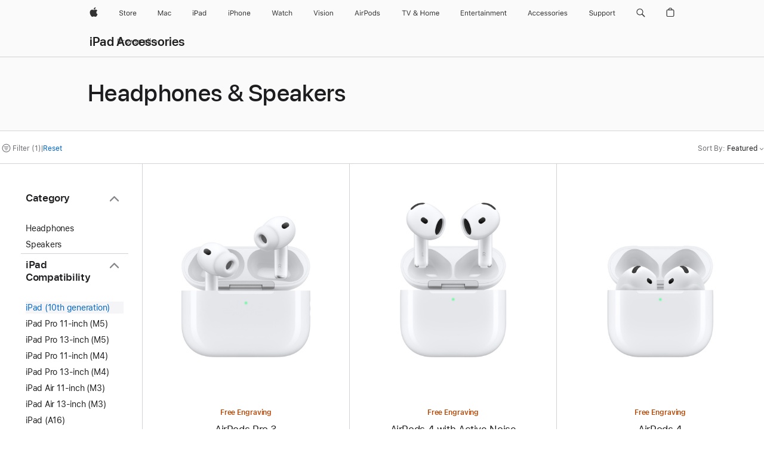

--- FILE ---
content_type: text/html;charset=utf-8
request_url: https://www.apple.com/uk/shop/ipad/accessories/headphones-speakers?fh=47ce%2Ba214a4
body_size: 54450
content:
<!DOCTYPE html>

<html class="nojs en seg-consumer gb emea en-gb" lang="en-GB" >
		<head>


            <link rel="preconnect" href="https://store.storeimages.cdn-apple.com/4668/store.apple.com" crossorigin="anonymous">
            <link rel="dns-prefetch" href="https://store.storeimages.cdn-apple.com/4668/store.apple.com" crossorigin="anonymous">

            <link rel="preconnect" href="https://www.apple.com" crossorigin="anonymous">
            <link rel="dns-prefetch" href="https://www.apple.com" crossorigin="anonymous">

            <meta name="viewport" content="width=device-width, height=device-height, initial-scale=1" />
    <title>iPad (10th generation) - Headphones &amp; Speakers - iPad Accessories - Apple (UK)</title>
    <meta charset="utf-8" />
    <meta http-equiv="X-UA-Compatible" content="IE=edge,chrome=1" />    
    <meta name="format-detection" content="telephone=no" />        
         <meta name="robots" content="max-image-preview:large" />
        <meta property="og:description" content="Choose from: AirPods 4,AirPods Max - Starlight,AirPods Pro 3,AirPods 4 with Active Noise Cancellation,Beats Flex – All-Day Wireless Earphones – Yuzu Yellow" />
        <meta property="og:site_name" content="Apple (UK)" />
        <meta property="og:locale" content="en_GB" />
        <meta name="twitter:site" content="@apple" />
        <meta property="og:type" content="website" />
        <meta property="og:image" content="https://store.storeimages.cdn-apple.com/1/as-images.apple.com/is/og-default?wid=1200&amp;hei=630&amp;fmt=jpeg&amp;qlt=95&amp;.v=1525370171638" />
        <meta property="og:title" content="iPad (10th generation) - Headphones &amp; Speakers - iPad Accessories" />
        <meta name="twitter:card" content="summary_large_image" />
        <meta property="og:url" content="https://www.apple.com/uk/shop/ipad/accessories/headphones-speakers?f=ipad10gen2022&amp;fh=47ce%2Ba214a4" />
    <meta name="description" content="Choose from: AirPods 4,AirPods Max - Starlight,AirPods Pro 3,AirPods 4 with Active Noise Cancellation,Beats Flex – All-Day Wireless Earphones – Yuzu Yellow" />
        
      
      
      <link rel="canonical" href="https://www.apple.com/uk/shop/ipad/accessories/headphones-speakers?f=ipad10gen2022&amp;fh=47ce%2Ba214a4" />
          <script  crossorigin="anonymous"> document.cookie = "as_sfa=Mnx1a3x1a3x8ZW5fR0J8Y29uc3VtZXJ8aW50ZXJuZXR8MHwwfDE; path=/; domain=apple.com; expires=Fri, 24-Jul-2026 19:50:17 GMT; Secure;"; </script>
			<script type="application/ld+json">{"@context":"https://schema.org","@type":"Product","name":"AirPods Pro 3","url":"https://www.apple.com/uk/shop/product/mfhp4zm/a","brand":{"@type":"Organization","name":"Apple"},"offers":[{"@type":"Offer","priceCurrency":"GBP","price":219.00,"availability":"http://schema.org/InStock","sku":"MFHP4ZM/A","shippingDetails":{"@type":"OfferShippingDetails","shippingRate":{"@type":"MonetaryAmount","value":0,"currency":"GBP"}},"hasMerchantReturnPolicy":{"@type":"MerchantReturnPolicy","applicableCountry":"GB","returnPolicyCategory":"https://schema.org/MerchantReturnFiniteReturnWindow","merchantReturnDays":14,"returnMethod":"https://schema.org/ReturnByMail","returnFees":"https://schema.org/FreeReturn"}}],"image":"https://store.storeimages.cdn-apple.com/1/as-images.apple.com/is/airpods-pro-3-hero-select-202509?wid=890&hei=890&fmt=jpeg&qlt=90&.v=1758077264484","description":"Experience breathtaking sound quality with the world’s best in‑ear Active Noise Cancellation.¹ Built‑in heart rate sensing lets you track your heart rate and calories burned during workouts.² And AirPods Pro 3 bring advancements in hearing health.Live Translation helps you communicate across languages, powered by Apple Intelligence.⁸ It is supported in the following languages: Chinese (Mandarin, Simplified), Chinese (Mandarin, Traditional), English (UK, U.S.), French (France), German (Germany), Italian (Italy), Japanese (Japan), Korean (South Korea), Portuguese (Brazil) and Spanish (Spain).The internal architecture has been completely rebuilt for better acoustic performance and the external geometry has been redesigned for a more secure fit. With improved battery life, you can get up to 8 hours of listening time with Active Noise Cancellation on a single charge.³ And AirPods Pro 3 are the first AirPods to have an IP57 rating for improved dust, sweat and water resistance.⁹"}</script>
			<script type="application/ld+json">{"@context":"https://schema.org","@type":"Product","name":"AirPods 4 with Active Noise Cancellation","url":"https://www.apple.com/uk/shop/product/mxp93zm/a/with-active-noise-cancellation","brand":{"@type":"Organization","name":"Apple"},"offers":[{"@type":"Offer","priceCurrency":"GBP","price":169.00,"availability":"http://schema.org/InStock","sku":"MXP93ZM/A","shippingDetails":{"@type":"OfferShippingDetails","shippingRate":{"@type":"MonetaryAmount","value":0,"currency":"GBP"}},"hasMerchantReturnPolicy":{"@type":"MerchantReturnPolicy","applicableCountry":"GB","returnPolicyCategory":"https://schema.org/MerchantReturnFiniteReturnWindow","merchantReturnDays":14,"returnMethod":"https://schema.org/ReturnByMail","returnFees":"https://schema.org/FreeReturn"}}],"image":"https://store.storeimages.cdn-apple.com/1/as-images.apple.com/is/airpods-4-anc-select-202409?wid=890&hei=890&fmt=jpeg&qlt=90&.v=1725502639798","description":"AirPods 4 with Active Noise Cancellation. The next evolution of sound and comfort. Free shipping and engraving at apple.com."}</script>
			<script type="application/ld+json">{"@context":"https://schema.org","@type":"Product","name":"AirPods 4","url":"https://www.apple.com/uk/shop/product/mxp63zm/a/without-active-noise-cancellation","brand":{"@type":"Organization","name":"Apple"},"offers":[{"@type":"Offer","priceCurrency":"GBP","price":119.00,"availability":"http://schema.org/InStock","sku":"MXP63ZM/A","shippingDetails":{"@type":"OfferShippingDetails","shippingRate":{"@type":"MonetaryAmount","value":0,"currency":"GBP"}},"hasMerchantReturnPolicy":{"@type":"MerchantReturnPolicy","applicableCountry":"GB","returnPolicyCategory":"https://schema.org/MerchantReturnFiniteReturnWindow","merchantReturnDays":14,"returnMethod":"https://schema.org/ReturnByMail","returnFees":"https://schema.org/FreeReturn"}}],"image":"https://store.storeimages.cdn-apple.com/1/as-images.apple.com/is/airpods-4-select-202409?wid=890&hei=890&fmt=jpeg&qlt=90&.v=1723685836351","description":"AirPods 4 are here. The next evolution of sound and comfort. Available with Active Noise Cancellation. Free shipping and engraving at apple.com."}</script>
			<script type="application/ld+json">{"@context":"https://schema.org","@type":"Product","name":"AirPods Max - Starlight","url":"https://www.apple.com/uk/shop/product/mww53zm/a/starlight","brand":{"@type":"Organization","name":"Apple"},"offers":[{"@type":"Offer","priceCurrency":"GBP","price":499.00,"availability":"http://schema.org/InStock","sku":"MWW53ZM/A","shippingDetails":{"@type":"OfferShippingDetails","shippingRate":{"@type":"MonetaryAmount","value":0,"currency":"GBP"}},"hasMerchantReturnPolicy":{"@type":"MerchantReturnPolicy","applicableCountry":"GB","returnPolicyCategory":"https://schema.org/MerchantReturnFiniteReturnWindow","merchantReturnDays":14,"returnMethod":"https://schema.org/ReturnByMail","returnFees":"https://schema.org/FreeReturn"}}],"image":"https://store.storeimages.cdn-apple.com/1/as-images.apple.com/is/airpods-max-select-202409-starlight?wid=890&hei=890&fmt=jpeg&qlt=90&.v=1724927451271","description":"AirPods Max. The ultimate over-ear personal listening experience. Fresh new colors. Now with USB-C. Free shipping and engraving at apple.com.","color":"Starlight"}</script>
			<script type="application/ld+json">{"@context":"https://schema.org","@type":"Product","name":"HomePod mini - Blue","url":"https://www.apple.com/uk/shop/product/mj2c3b/a/blue","brand":{"@type":"Organization","name":"Apple"},"offers":[{"@type":"Offer","priceCurrency":"GBP","price":99.00,"availability":"http://schema.org/InStock","sku":"MJ2C3B/A","shippingDetails":{"@type":"OfferShippingDetails","shippingRate":{"@type":"MonetaryAmount","value":0,"currency":"GBP"}},"hasMerchantReturnPolicy":{"@type":"MerchantReturnPolicy","applicableCountry":"GB","returnPolicyCategory":"https://schema.org/MerchantReturnFiniteReturnWindow","merchantReturnDays":14,"returnMethod":"https://schema.org/ReturnByMail","returnFees":"https://schema.org/FreeReturn"}}],"image":"https://store.storeimages.cdn-apple.com/1/as-images.apple.com/is/homepod-mini-select-blue-202110?wid=890&hei=890&fmt=jpeg&qlt=90&.v=1632925511000","description":"Choose from: AirPods 4,AirPods Max - Starlight,AirPods Pro 3,AirPods 4 with Active Noise Cancellation,Beats Flex – All-Day Wireless Earphones – Yuzu Yellow","color":"Blue"}</script>
			<script type="application/ld+json">{"@context":"https://schema.org","@type":"Product","name":"HomePod - Midnight","url":"https://www.apple.com/uk/shop/product/mdew4b/a/midnight","brand":{"@type":"Organization","name":"Apple"},"offers":[{"@type":"Offer","priceCurrency":"GBP","price":299.00,"availability":"http://schema.org/InStock","sku":"MDEW4B/A","shippingDetails":{"@type":"OfferShippingDetails","shippingRate":{"@type":"MonetaryAmount","value":0,"currency":"GBP"}},"hasMerchantReturnPolicy":{"@type":"MerchantReturnPolicy","applicableCountry":"GB","returnPolicyCategory":"https://schema.org/MerchantReturnFiniteReturnWindow","merchantReturnDays":14,"returnMethod":"https://schema.org/ReturnByMail","returnFees":"https://schema.org/FreeReturn"}}],"image":"https://store.storeimages.cdn-apple.com/1/as-images.apple.com/is/homepod-select-midnight-202210?wid=890&hei=890&fmt=jpeg&qlt=90&.v=1670557210097","description":"Choose from: AirPods 4,AirPods Max - Starlight,AirPods Pro 3,AirPods 4 with Active Noise Cancellation,Beats Flex – All-Day Wireless Earphones – Yuzu Yellow","color":"Midnight"}</script>
			<script type="application/ld+json">{"@context":"https://schema.org","@type":"Product","name":"EarPods (USB-C)","url":"https://www.apple.com/uk/shop/product/myqy3zm/a/earpods-usb-c","brand":{"@type":"Organization","name":"Apple"},"offers":[{"@type":"Offer","priceCurrency":"GBP","price":19.00,"availability":"http://schema.org/InStock","sku":"MYQY3ZM/A","shippingDetails":{"@type":"OfferShippingDetails","shippingRate":{"@type":"MonetaryAmount","value":0,"currency":"GBP"}},"hasMerchantReturnPolicy":{"@type":"MerchantReturnPolicy","applicableCountry":"GB","returnPolicyCategory":"https://schema.org/MerchantReturnFiniteReturnWindow","merchantReturnDays":14,"returnMethod":"https://schema.org/ReturnByMail","returnFees":"https://schema.org/FreeReturn"}}],"image":"https://store.storeimages.cdn-apple.com/1/as-images.apple.com/is/MTJY3?wid=890&hei=890&fmt=jpeg&qlt=90&.v=1692824492931","description":"EarPods with USB-C let you answer calls and adjust volume and playback of music and video with built-in remote. Buy now with fast, free shipping."}</script>
			<script type="application/ld+json">{"@context":"https://schema.org","@type":"Product","name":"Powerbeats Pro 2 – High-Performance Earbuds – Electric Orange","url":"https://www.apple.com/uk/shop/product/mx743zm/a/powerbeats-pro-2-high-performance-earbuds-electric-orange","brand":{"@type":"Organization","name":"Beats"},"offers":[{"@type":"Offer","priceCurrency":"GBP","price":249.99,"availability":"http://schema.org/InStock","sku":"MX743ZM/A","shippingDetails":{"@type":"OfferShippingDetails","shippingRate":{"@type":"MonetaryAmount","value":0,"currency":"GBP"}},"hasMerchantReturnPolicy":{"@type":"MerchantReturnPolicy","applicableCountry":"GB","returnPolicyCategory":"https://schema.org/MerchantReturnFiniteReturnWindow","merchantReturnDays":14,"returnMethod":"https://schema.org/ReturnByMail","returnFees":"https://schema.org/FreeReturn"}}],"image":"https://store.storeimages.cdn-apple.com/1/as-images.apple.com/is/MX743?wid=890&hei=890&fmt=jpeg&qlt=90&.v=1737155848376","description":"Powerbeats Pro 2 in Electric Orange are the ultimate sports and running earbuds. Get the perfect fit, Heart Rate Monitoring and more.","color":"Electric Orange"}</script>
			<script type="application/ld+json">{"@context":"https://schema.org","@type":"Product","name":"Beats Pill – Wireless Bluetooth® Speaker – Champagne Gold","url":"https://www.apple.com/uk/shop/product/mw463zm/a/beats-pill-wireless-bluetooth-speaker-champagne-gold","brand":{"@type":"Organization","name":"Beats"},"offers":[{"@type":"Offer","priceCurrency":"GBP","price":149.99,"availability":"http://schema.org/InStock","sku":"MW463ZM/A","shippingDetails":{"@type":"OfferShippingDetails","shippingRate":{"@type":"MonetaryAmount","value":0,"currency":"GBP"}},"hasMerchantReturnPolicy":{"@type":"MerchantReturnPolicy","applicableCountry":"GB","returnPolicyCategory":"https://schema.org/MerchantReturnFiniteReturnWindow","merchantReturnDays":14,"returnMethod":"https://schema.org/ReturnByMail","returnFees":"https://schema.org/FreeReturn"}}],"image":"https://store.storeimages.cdn-apple.com/1/as-images.apple.com/is/MW463?wid=890&hei=890&fmt=jpeg&qlt=90&.v=1716251412721","description":"The Beats Pill bluetooth speaker is back and better than ever before in Champagne Gold. Now featuring fuller bass, clear sound and much more.","color":"Champagne Gold"}</script>
			<script type="application/ld+json">{"@context":"https://schema.org","@type":"Product","name":"Beats Studio Pro Wireless Headphones – Sandstone","url":"https://www.apple.com/uk/shop/product/mqtr3zm/a/beats-studio-pro-wireless-headphones-sandstone","brand":{"@type":"Organization","name":"Beats"},"offers":[{"@type":"Offer","priceCurrency":"GBP","price":349.99,"availability":"http://schema.org/InStock","sku":"MQTR3ZM/A","shippingDetails":{"@type":"OfferShippingDetails","shippingRate":{"@type":"MonetaryAmount","value":0,"currency":"GBP"}},"hasMerchantReturnPolicy":{"@type":"MerchantReturnPolicy","applicableCountry":"GB","returnPolicyCategory":"https://schema.org/MerchantReturnFiniteReturnWindow","merchantReturnDays":14,"returnMethod":"https://schema.org/ReturnByMail","returnFees":"https://schema.org/FreeReturn"}}],"image":"https://store.storeimages.cdn-apple.com/1/as-images.apple.com/is/MQTR3?wid=890&hei=890&fmt=jpeg&qlt=90&.v=1741643688482","description":"Beats Studio Pro wireless over-ear active noise cancelling headphones deliver premium sound and spatial audio with up to 40 hours of battery life.","color":"Sandstone"}</script>
			<script type="application/ld+json">{"@context":"https://schema.org","@type":"Product","name":"Beats Solo 4 – On-Ear Wireless Headphones – Cloud Pink","url":"https://www.apple.com/uk/shop/product/muw33zm/a/beats-solo-4-on-ear-wireless-headphones-cloud-pink","brand":{"@type":"Organization","name":"Beats"},"offers":[{"@type":"Offer","priceCurrency":"GBP","price":199.95,"availability":"http://schema.org/InStock","sku":"MUW33ZM/A","shippingDetails":{"@type":"OfferShippingDetails","shippingRate":{"@type":"MonetaryAmount","value":0,"currency":"GBP"}},"hasMerchantReturnPolicy":{"@type":"MerchantReturnPolicy","applicableCountry":"GB","returnPolicyCategory":"https://schema.org/MerchantReturnFiniteReturnWindow","merchantReturnDays":14,"returnMethod":"https://schema.org/ReturnByMail","returnFees":"https://schema.org/FreeReturn"}}],"image":"https://store.storeimages.cdn-apple.com/1/as-images.apple.com/is/MUW33?wid=890&hei=890&fmt=jpeg&qlt=90&.v=1742251254960","description":"The original go-to headphones for active music lovers are back — and better than ever.","color":"Cloud Pink"}</script>
			<script type="application/ld+json">{"@context":"https://schema.org","@type":"Product","name":"Beats Solo Buds – True Wireless Earbuds – Transparent Red","url":"https://www.apple.com/uk/shop/product/muw03zm/a/beats-solo-buds-true-wireless-earbuds-transparent-red","brand":{"@type":"Organization","name":"Beats"},"offers":[{"@type":"Offer","priceCurrency":"GBP","price":79.99,"availability":"http://schema.org/InStock","sku":"MUW03ZM/A","shippingDetails":{"@type":"OfferShippingDetails","shippingRate":{"@type":"MonetaryAmount","value":0,"currency":"GBP"}},"hasMerchantReturnPolicy":{"@type":"MerchantReturnPolicy","applicableCountry":"GB","returnPolicyCategory":"https://schema.org/MerchantReturnFiniteReturnWindow","merchantReturnDays":14,"returnMethod":"https://schema.org/ReturnByMail","returnFees":"https://schema.org/FreeReturn"}}],"image":"https://store.storeimages.cdn-apple.com/1/as-images.apple.com/is/MUW03?wid=890&hei=890&fmt=jpeg&qlt=90&.v=1713296134821","description":"Beats Solo Buds feature incredibly big sound, packed into the tiniest case we’ve ever made.","color":"Transparent Red"}</script>
			<script type="application/ld+json">{"@context":"https://schema.org","@type":"Product","name":"Powerbeats Fit — Wireless Fitness Earbuds with Secure Fit — Jet Black","url":"https://www.apple.com/uk/shop/product/me2j4zm/a/powerbeats-fit-wireless-fitness-earbuds-with-secure-fit-jet-black","brand":{"@type":"Organization","name":"Beats"},"offers":[{"@type":"Offer","priceCurrency":"GBP","price":199.95,"availability":"http://schema.org/InStock","sku":"ME2J4ZM/A","shippingDetails":{"@type":"OfferShippingDetails","shippingRate":{"@type":"MonetaryAmount","value":0,"currency":"GBP"}},"hasMerchantReturnPolicy":{"@type":"MerchantReturnPolicy","applicableCountry":"GB","returnPolicyCategory":"https://schema.org/MerchantReturnFiniteReturnWindow","merchantReturnDays":14,"returnMethod":"https://schema.org/ReturnByMail","returnFees":"https://schema.org/FreeReturn"}}],"image":"https://store.storeimages.cdn-apple.com/1/as-images.apple.com/is/ME2J4?wid=890&hei=890&fmt=jpeg&qlt=90&.v=1757709217624","description":"Level up your training with Powerbeats Fit. Featuring secure-fit wingtips, Active Noise Cancelling along with Apple and Android compatibility.","color":"Jet Black"}</script>
			<script type="application/ld+json">{"@context":"https://schema.org","@type":"Product","name":"Beats Studio Buds + True Wireless Noise Cancelling Earbuds – Ivory","url":"https://www.apple.com/uk/shop/product/mqlj3zm/a/beats-studio-buds-true-wireless-noise-cancelling-earbuds-ivory","brand":{"@type":"Organization","name":"Beats"},"offers":[{"@type":"Offer","priceCurrency":"GBP","price":179.99,"availability":"http://schema.org/InStock","sku":"MQLJ3ZM/A","shippingDetails":{"@type":"OfferShippingDetails","shippingRate":{"@type":"MonetaryAmount","value":0,"currency":"GBP"}},"hasMerchantReturnPolicy":{"@type":"MerchantReturnPolicy","applicableCountry":"GB","returnPolicyCategory":"https://schema.org/MerchantReturnFiniteReturnWindow","merchantReturnDays":14,"returnMethod":"https://schema.org/ReturnByMail","returnFees":"https://schema.org/FreeReturn"}}],"image":"https://store.storeimages.cdn-apple.com/1/as-images.apple.com/is/MQLJ3?wid=890&hei=890&fmt=jpeg&qlt=90&.v=1767899902049","description":"Experience powerful sound with Beats Studio Buds + wireless earbuds in Ivory. Discover active noise cancelling, transparency mode and more.","color":"Ivory"}</script>
			<script type="application/ld+json">{"@context":"https://schema.org","@type":"Product","name":"Beats Flex – All-Day Wireless Earphones – Yuzu Yellow","url":"https://www.apple.com/uk/shop/product/mymd2zm/a/beats-flex-all-day-wireless-earphones-yuzu-yellow","brand":{"@type":"Organization","name":"Beats"},"offers":[{"@type":"Offer","priceCurrency":"GBP","price":69.99,"availability":"http://schema.org/InStock","sku":"MYMD2ZM/A","shippingDetails":{"@type":"OfferShippingDetails","shippingRate":{"@type":"MonetaryAmount","value":0,"currency":"GBP"}},"hasMerchantReturnPolicy":{"@type":"MerchantReturnPolicy","applicableCountry":"GB","returnPolicyCategory":"https://schema.org/MerchantReturnFiniteReturnWindow","merchantReturnDays":14,"returnMethod":"https://schema.org/ReturnByMail","returnFees":"https://schema.org/FreeReturn"}}],"image":"https://store.storeimages.cdn-apple.com/1/as-images.apple.com/is/MYMD2?wid=890&hei=890&fmt=jpeg&qlt=90&.v=1601053181000","description":"Beats Flex all-day wireless earphones have up to 12 hours of battery life, audio sharing, and premium sound. Buy online now at apple.com.","color":"Yuzu Yellow"}</script>
			<script type="application/ld+json">{"@context":"https://schema.org","@type":"BreadcrumbList","itemListElement":[{"@type":"ListItem","position":"1","item":{"@id":"https://www.apple.com/uk/ipad","url":"https://www.apple.com/uk/ipad","name":"iPad"}},{"@type":"ListItem","position":"2","item":{"@id":"https://www.apple.com/uk/shop/ipad/accessories","url":"https://www.apple.com/uk/shop/ipad/accessories","name":"iPad Accessories"}},{"@type":"ListItem","position":"3","name":"Headphones & Speakers"}]}</script>
		
		
	<script type="application/json" id="metrics">{"config":{"asMetrics":{"asMetricsFeatures":["sharedDataLayer"],"dataMule":"v1","storedEntryPointEnabled":false,"graffitiEnabled":false},"omniture":{"account":["applestoreww"],"trackingServer":"securemetrics.apple.com","internalDomains":["store.apple.com","secure.store.apple.com","secure1.store.apple.com","secure2.store.apple.com","epp.apple.com","secure1.epp.apple.com","storeint.apple.com","secure1.storeint.apple.com","www.apple.com"]},"global":{"cookieDomain":"apple.com"}},"data":{"node":"standard/home/shop_ipad/ipad_accessories/headphones_speakers","pageName":"AOS: home/shop_ipad/ipad_accessories/headphones_speakers","properties":{"isHomePage":false,"encryptedStoreId":"w2YF4JXY4AHCAJCDF","serverName":"a6368000","characterSetForCountry":"UTF-8","currencyCode":"GBP","computedChannel":"AOS: Accessory","storeSegmentVariable":"AOS: GB Consumer","storeFrontId":"12011","computedCustomStoreName":"AOS: UK Consumer","langAttribute":"en-gb","evarDataNodesEnabled":true},"currency":"GBP","area":"shop"}}</script>
    
    
    

            <script crossorigin="anonymous">
                     if (/(iPhone|iPod).*OS ([6-9]|[1-9][0-9]).*AppleWebKit.*Mobile.*Safari/.test(navigator.userAgent)) {
                       var headNode = document.getElementsByTagName("head")[0];
var sbNode = document.createElement('meta');
var url = decodeURI("https://www.apple.com/uk/shop/ipad/accessories/headphones-speakers?f=ipad10gen2022&amp;fh=47ce%2Ba214a4");
var ses = "; " + document.cookie;
var sesParts = ses.split("; s_vi=");
ses = sesParts.length == 2 ? sesParts.pop().split(";").shift() : '';
if (ses !== '') {
    url += url.indexOf('?') >= 0 ? '&' : '?';
    url += 'ses=' + encodeURI(ses);
}
sbNode.name = 'apple-itunes-app';
sbNode.content = 'app-id=375380948, app-argument=' + url;
headNode.appendChild(sbNode);

                     }
                    else if (/(iPad).*OS ([6-9]|[1-9][0-9]).*AppleWebKit.*Mobile.*Safari/.test(navigator.userAgent)) {
                      var headNode = document.getElementsByTagName("head")[0];
var sbNode = document.createElement('meta');
var url = decodeURI("https://www.apple.com/uk/shop/ipad/accessories/headphones-speakers?f=ipad10gen2022&amp;fh=47ce%2Ba214a4");
var ses = "; " + document.cookie;
var sesParts = ses.split("; s_vi=");
ses = sesParts.length == 2 ? sesParts.pop().split(";").shift() : '';
if (ses !== '') {
    url += url.indexOf('?') >= 0 ? '&' : '?';
    url += 'ses=' + encodeURI(ses);
}
sbNode.name = 'apple-itunes-app';
sbNode.content = 'app-id=375380948, app-argument=' + url;
headNode.appendChild(sbNode);

                    }
            </script>



        

        

        

            	<script crossorigin="anonymous">
		window.asUnsupportedBrowserUrl = "https://www.apple.com/uk/shop/unsupported";
	</script>


<script crossorigin="anonymous">
	//replace nojs class with js on html element
	(function(html){
		html.className = html.className.replace(/\bnojs\b/,'js')
	})(document.documentElement);

	// add metric shim
	window.s = {
		t: () => {},
		tl: () => {},
		clearVars: () => {},
		pageName: 'disabled',
		disabled: true
	};
</script>

    
            <link data-srs rel="stylesheet" href="https://store.storeimages.cdn-apple.com/4668/store.apple.com/static-resources/rs-globalelements-2.20.0-e0ef1/dist/ac-globalnav.css" media="screen, print"  />




        <link data-srs rel="stylesheet" href="https://store.storeimages.cdn-apple.com/4668/store.apple.com/static-resources/rs-external-1.68.1-ed939/dist/uk/external.css" media="screen, print"  />
        <link data-srs rel="stylesheet" href="https://store.storeimages.cdn-apple.com/4668/store.apple.com/static-resources/rs-vendor-1.31.0-51e19/dist/common-css@1.2.0/dist/common.css" media="screen, print"  />
        <link data-srs rel="stylesheet" href="https://store.storeimages.cdn-apple.com/4668/store.apple.com/static-resources/rs-accessories-3.15.2-f9220/dist/category-landing.css" media="screen, print"  />

        <link data-srs rel="stylesheet" href="https://www.apple.com/wss/fonts?families=SF+Pro,v3:200,300,400,500,600|SF+Pro+Icons,v3|Apple+Monochrome+Emoji,v3|Apple+Monochrome+Emoji+Ind,v2|Graphik,v1"  />

    



<link rel="stylesheet" href="https://store.storeimages.cdn-apple.com/4668/store.apple.com/shop/Catalog/global/css/web/category/category.css" media="screen, print" />
<link rel="stylesheet" href="https://store.storeimages.cdn-apple.com/4668/store.apple.com/shop/Catalog/global/css/web/merch/merch-tools.css" media="screen, print" />

	<script crossorigin="anonymous">
		window.irOn=true;
	</script>

    <script crossorigin="anonymous">
        window.ECHO_CONFIG = {
            metadata: {
                environment: "",
                format: "common",
                fmt: "common",
                region: "emea",
                country: "GB",
                sf: "uk",
                segment: "Consumer",
                locale: "en-gb",
                referer: document.referrer,
                node: "standard/home/shop_ipad/ipad_accessories/headphones_speakers",
                pageResource: "accessories-3",
                feature: "category-landing",
                targetEnabled: "false"
            },
            config: {
                "pageViewId": Math.random().toString(36).substring(2, 12) + '-' + Date.now().toString(36),
                "app": "com.apple.www.Store",
                "delaySendingPageViewDataMS": 500,
                "nonEssentialEventSampleRatePct": 0.1,
                "altTextEventSampleRatePct": 1.0,
                "customEventSampleRatePct": 25.0,
                "interactionEventSampleRatePct": 100.0,
                "performanceMeasureEventSampleRatePct": 5.0,
                "performanceNowEventSampleRatePct": 65.0,
                "resourceEventSampleRatePct": 5.0,
                "rumEventSampleRatePct": 25.0,
                "performanceMeasurePollingIntervalMS": 1000,
                "performanceMeasuresToReport": "".split(','),
                "resourceDisallowedResourceList": "securemetrics.apple.com".split(','),
                "resourcePollingIntervalMS": 2001,
                "sendErrors": true,
                "sendPageViewData": true,
                "sendResourceData":  true,
                "url": "https://xp.apple.com/report/2/xp_aos_clientperf,/shop/mdp/api/echo",
                "echoSubDomainName": "https://www.apple.com",
                "passiveEventIngestionUrl": "https://xp.apple.com/report/2/xp_aos_clientperf",
                "criticalEventIngestionUrl": "/shop/mdp/api/echo",
                "sendLoggingData": true,
                "eventListeners": null || {},
                "preLoadErrors": []
            }
        };

        window.ECHO_CONFIG.config.preLoadErrorListener = window.addEventListener('error', (event) => {
            window.ECHO_CONFIG.config.preLoadErrors.push(event);
        });

        window.AS_LOG_LEVEL = "ERROR";
    </script>


    
        <script data-srs

            src="https://store.storeimages.cdn-apple.com/4668/store.apple.com/static-resources/rs-external-1.68.1-ed939/dist/unsupportedBrowser.min.js"


         nomodule crossorigin="anonymous" integrity="sha384-xA4aSWL+MVd9UwGaciKIe6Ws2in1+cSOXfCZ/KgWWJeJ1eBDhPaftM2S97id4HfU"></script>
        <script data-srs

            src="https://store.storeimages.cdn-apple.com/4668/store.apple.com/static-resources/rs-echo-3.30.0-4f384/dist/echo.min.js"


         async crossorigin="anonymous" type="module" integrity="sha384-57kiFvsJ04kQkvJLsrJE9W6XZak+iSEPGJQnsO/qAdQJUo1Va2/XR8OWd9gD/K+B"></script>
        <script data-srs

            src="https://store.storeimages.cdn-apple.com/4668/store.apple.com/static-resources/rs-external-1.68.1-ed939/dist/external.js"


         crossorigin="anonymous" integrity="sha384-7UgHstVfwyQwDgXfwurVWh+HWOaKwNIYeZ5LVRPd7ydcPqb6tijs/y8E86ncDJSW"></script>
        <script data-srs

            src="https://store.storeimages.cdn-apple.com/4668/store.apple.com/static-resources/rs-external-1.68.1-ed939/dist/log.js"


         crossorigin="anonymous" integrity="sha384-LLtjA+VZTCx6UvMkbBiY8rm4va9KSPyu1dR1l67jFCnp/Kyuuf2KbM00MtPKB5zQ"></script>
        <script data-srs

            src="https://store.storeimages.cdn-apple.com/4668/store.apple.com/static-resources/rs-vendor-1.31.0-51e19/dist/adobe-appmeasurement@2.23.0/third-party/js/AppMeasurement.js"


         crossorigin="anonymous" integrity="sha384-F1AYDcGm0yYcO+ZUQ5n1Anuylmy4hDT+UjPesrQBpHh8174rgghpI9rMLgq1vgfs"></script>
        <script data-srs

            src="https://store.storeimages.cdn-apple.com/4668/store.apple.com/static-resources/rs-analytics-1.7.3-5b6dd/dist/analytics.js"


         crossorigin="anonymous" integrity="sha384-5AQ8BMKfJpk7nVx67WYjdUzasBP+D2B7GsYw8DhniTkok4bUCNu+8mol+sQJOgLk"></script>
        <script data-srs

            src="https://store.storeimages.cdn-apple.com/4668/store.apple.com/static-resources/rs-vendor-1.31.0-51e19/dist/lodash@4.17.21/lodash.min.js"


         crossorigin="anonymous" integrity="sha384-H6KKS1H1WwuERMSm+54dYLzjg0fKqRK5ZRyASdbrI/lwrCc6bXEmtGYr5SwvP1pZ"></script>
        <script data-srs

            src="https://store.storeimages.cdn-apple.com/4668/store.apple.com/static-resources/rs-vendor-1.31.0-51e19/dist/react@18.2.0/umd/react.production.min.js"


         crossorigin="anonymous" integrity="sha384-tMH8h3BGESGckSAVGZ82T9n90ztNXxvdwvdM6UoR56cYcf+0iGXBliJ29D+wZ/x8"></script>
        <script data-srs

            src="https://store.storeimages.cdn-apple.com/4668/store.apple.com/static-resources/rs-vendor-1.31.0-51e19/dist/react-dom@18.2.0/umd/react-dom.production.min.js"


         crossorigin="anonymous" integrity="sha384-bm7MnzvK++ykSwVJ2tynSE5TRdN+xL418osEVF2DE/L/gfWHj91J2Sphe582B1Bh"></script>
        <script data-srs

            src="https://store.storeimages.cdn-apple.com/4668/store.apple.com/static-resources/rs-accessories-3.15.2-f9220/dist/category-landing.js"


         crossorigin="anonymous" integrity="sha384-wOaG4zF+1+nSqtf4tzsehlOVdm/kjUgfKvGJ4u7JlCe/z37tpfjUa4V15l19XpDH"></script>

        <script data-srs src="https://store.storeimages.cdn-apple.com/4668/store.apple.com/static-resources/rs-globalelements-2.20.0-e0ef1/dist/ac-globalnav.umd.js" defer crossorigin="anonymous" integrity="sha384-2VfvJpAfs3Z/4i+I+F4Ygb84rD642EhD4Xovy+V0ynqTvl2DUapTR3OqN+/Q2Gao"></script>
    <script data-srs src="https://store.storeimages.cdn-apple.com/4668/store.apple.com/static-resources/rs-globalelements-2.20.0-e0ef1/dist/globalelements.js" crossorigin="anonymous" integrity="sha384-Vd4M0TI5DAjH73dnM/hI4oN/2/mxN9SrrUwWVLjAtD3r4q5hE2DcNVMnjkwpAinh"></script>








    


        <script id="shldVerify" type="module" crossorigin="anonymous" src="/shop/shld/v1/verify.js" integrity="sha384-ks5BFNp9vK3a6D/0EnZWJmYLnvFIKqx9dh3gsx67abkqD22O3pf42MkW90VxN8TP"></script>
        <script crossorigin="anonymous">
            window.shldConfig= {
                isEnabled: true
            };
        </script>

    <script crossorigin="anonymous">
        (function () {
            const logger = typeof window.Log === "function" ? window.Log("pixel") : window.console;

            try {
                function sanitizeAndNormalizePathname(pathname) {
                    let newPathname = pathname;
                    let decodedPathname;

                    try {
                        decodedPathname = decodeURIComponent(pathname);
                    } catch (error) {
                        decodedPathname = pathname;
                    }

                    // first handle /storepickup and /<sf>/storepickup
                    if (decodedPathname.includes('/storepickup')) {
                        newPathname = '/storepickup';
                    }

                    // then handle /store and /<sf>/store
                    else if (decodedPathname.includes('/store')) {
                        const base = '/store';
                        const path = decodedPathname.split('/store')[1];
                        newPathname = `${base}${path}`;
                    }

                    // handle /search and /<sf>/search
                    else if (decodedPathname.includes('/search')) {
                        newPathname = '/search';
                    }

                    // handle /giftcard and /<sf>/giftcard
                    else if (decodedPathname.includes('/giftcard')) {
                        newPathname = '/giftcard';
                    }

                    // handle /shop/bag/saved_bag and /<sf>/shop/bag/saved_bag
                    else if (decodedPathname.includes('/shop/bag/saved_bag')) {
                        const base = '/shop/bag/saved_bag';
                        newPathname = `${base}`;
                    }

                    // handle /shop/order and /<sf>/shop/order
                    else if (decodedPathname.includes('/shop/bag')) {
                        const base = '/shop/bag';
                        newPathname = `${base}`;
                    }

                    // handle /shop/order and /<sf>/shop/order
                    else if (decodedPathname.includes('/shop/pdpAddToBag')) {
                        const base = '/shop/pdpAddToBag';
                        newPathname = `${base}`;
                    }

                    // handle /shop/order and /<sf>/shop/order
                    else if (decodedPathname.includes('/shop/order')) {
                        const base = '/shop/order';
                        const path = decodedPathname
                            .split(base)[1]
                            .replace(/\d/g, '0')
                            .replace(/[\w.-]+@[\w.-]+\.\w+/g, 'user@example.com');
                        newPathname = `${base}${path}`;
                    }

                    // handle /shop/recap and /<sf>/shop/recap
                    else if (decodedPathname.includes('/shop/recap')) {
                        const base = '/shop/recap';
                        newPathname = `${base}`;
                    }

                    // handle /shop/start and /<sf>/shop/start
                    else if (decodedPathname.includes('/shop/start')) {
                        const base = '/shop/start';
                        newPathname = `${base}`;
                    }

                    // handle /shop/confirm and /<sf>/shop/confirm
                    else if (decodedPathname.includes('/shop/confirm')) {
                        const base = '/shop/confirm';
                        newPathname = `${base}`;
                    }

                    // handle /shop/posThankYou and /<sf>/shop/posThankYou
                    else if (decodedPathname.includes('/shop/posThankYou')) {
                        const base = '/shop/posThankYou';
                        newPathname = `${base}`;
                    }

                    // handle /shop/yoursaves and /<sf>/shop/yoursaves
                    else if (decodedPathname.includes('/shop/yoursaves')) {
                        const base = '/shop/yoursaves';
                        newPathname = `${base}`;
                    }

                    // handle /shop and /<sf>/shop
                    else if (decodedPathname.includes('/shop')) {
                        const base = '/shop';
                        const path = decodedPathname.split('/shop')[1];
                        newPathname = `${base}${path}`;
                    }

                    // handle %
                    if (newPathname.includes('%')) {
                        newPathname = newPathname.split('%')[0];
                    }

                    return newPathname;
                }

                function getSanitizedLocation(location) {
                    if (!location) {
                        return {};
                    }
                    const newLocation = new URL(location);
                    if (newLocation.protocol.startsWith('http')) {
                        return newLocation;
                    }
                    newLocation.pathname = 'pathname';
                    return newLocation;
                }

                function getAosSanitizedLocation(location) {
                    const sanitizedLocation = getSanitizedLocation(location);

                    const normalizedPath = sanitizeAndNormalizePathname(sanitizedLocation.pathname);

                    sanitizedLocation.hash = '';
                    sanitizedLocation.href = `${sanitizedLocation.protocol}//${sanitizedLocation.host}${normalizedPath}`;
                    sanitizedLocation.password = '';
                    sanitizedLocation.pathname = normalizedPath;
                    sanitizedLocation.search = '';

                    return sanitizedLocation;
                }

                const sanitizedLocation = getAosSanitizedLocation(window.location);

                function getPageShopPath(pathname) {
                    let newPathname = pathname;

                    // handle /shop/product and /<sf>/shop/product
                    if (newPathname.includes('/shop/product')) {
                        const base = '/shop/product';
                        newPathname = `${base}`;
                    }

                    const pathElements = newPathname.split('/');

                    if (pathElements.length <= 5) {
                        return newPathname;
                    }

                    return pathElements.slice(0, 4).join('/');
                }

                const pageViewId = window.ECHO_CONFIG && window.ECHO_CONFIG.config && window.ECHO_CONFIG.config.pageViewId;
                const referrer = document.referrer.includes('apple.com') ? getAosSanitizedLocation(document.referrer).href : document.referrer;
                const host = sanitizedLocation.host;
                const pageHostname = sanitizedLocation.hostname;
                const pagePathname = sanitizedLocation.pathname;
                const pageUrl = sanitizedLocation.href;
                const pageShopPath = getPageShopPath(sanitizedLocation.pathname);
                const recordTime=Date.now();
                const src = `https://www.apple.com/shop/mdp/echo/echo.png?pageViewId=${pageViewId}&recordTime=${recordTime}&referrer=${referrer}&referer=${referrer}&host=${host}&pageHostname=${pageHostname}&pageUrl=${pageUrl}&pagePathname=${pagePathname}&pageShopPath=${pageShopPath}&eventType=pageview&environment=&format=common&region=emea&country=GB&sf=uk&segment=Consumer&locale=en-gb&node=standard/home/shop_ipad/ipad_accessories/headphones_speakers&pageResource=accessories-3&feature=category-landing`;
                const pixelScript = document.createElement("img");

                pixelScript.setAttribute("src", src);
            } catch (e) {
                logger.error(e);
            }
        })();
    </script>

    <noscript>
        <img src="https://www.apple.com/shop/mdp/echo/echo.png?pageViewId=no-js&recordTime=no-js&referrer=no-js&referer=no-js&host=no-js&pageHostname=no-js&pageUrl=no-js&pagePathname=no-js&pageShopPath=no-js&eventType=pageview&environment=&format=common&region=emea&country=GB&sf=Consumer&segment=Consumer&locale=en-gb&node=standard/home/shop_ipad/ipad_accessories/headphones_speakers&pageResource=accessories-3&feature=category-landing" width="1" height="1" />
    </noscript>



        <script crossorigin="anonymous">
            window.dynamicFootnotesConfig = {
                dynamicSymbols: ["<sup>±</sup>","<sup>±±</sup>","<sup>†</sup>","<sup>††</sup>","<sup>‡</sup>","<sup>‡‡</sup>","°","°°","<sup>※</sup>","<sup>※※</sup>"],
                selector: "div.footnotes",
                footnoteElementType: "p",
                footnoteElementDataAttr: "data-dynamic-footnote",
                placeholderRegex: /{footnote\.(.*?)}/g,
                placeholderIdFindFn: function (str) {
                    return str.split(".")[1].split("}")[0]
                },
                symbolCache: {},
                nextSymbolIndex: 0
            };
        </script>

        <script crossorigin="anonymous">
            window.dynamicHashConfig = {
                // should match something like '__hash__'
                placeholderRegex: /__hash__/g,
            };

            window.dcpConfig = {
                mzoneUrl: "/uk/shop/personalization",
                mzoneParamPrefix: "mz",
                moduleBaseUrl: "/uk/shop/content-module",
                timeoutMS: 2000,
                enabled: true,
                mzoneIdList: [],
                mzoneMap: {},
                dataAttr: 'data-mzone',
                dynamicDataAttr: 'data-mzone-dynamic-content',
                acStatusConfigGetter: function () {
                    var acConfig = window.acSetup;

                    if (!acConfig) {
                        return false;
                    }

                    return {
                        merchantIdentifier: acConfig.merchantIdentifier || '',
                        signature: acConfig.signature || '',
                        signedFields: acConfig.signedFields || null
                    };
                },
                analytics: {
                    attributesToAddToModules: [
                        { key: "role", value: "listitem", type: "string" },
                        { key: "data-rule-id", value: "ruleId", type: "moduleProperty" },
                        { key: "data-module-id", value: "moduleId", type: "moduleProperty" }
                    ],
                    selectorsToIgnore: [".dcp-module-hook", "style", "script", "noscript"],
                }
            };
        </script>



            

            <script crossorigin="anonymous">
    window.chatConfig = {"chat":{"page":[{"name":"WEB_CHAT_COUNTRY","value":"gb"},{"name":"WEB_CHAT_LANGUAGE","value":"en"},{"name":"WEB_CHAT_ORDERNUMBER","value":null},{"name":"WEB_CHAT_GEO","value":"emea"},{"name":"WEB_CHAT_SEGMENT","value":"consumer"},{"name":"WEB_CHAT_SECTION","value":"product selection"},{"name":"WEB_CHAT_SUBSECTION","value":"headphones_speakers"},{"name":"WEB_CHAT_REFER","value":null},{"name":"WEB_CHAT_APP","value":"AOS"},{"name":"WEB_CHAT_PAGE","value":"AOS: home/shop_ipad/ipad_accessories/headphones_speakers"},{"name":"url","value":"https://contactretail.apple.com"}]}};
</script>



    

<script crossorigin="anonymous">
	if(!/dssid2/.test(document.cookie) || !/as_dc/.test(document.cookie)) {
		document.addEventListener('DOMContentLoaded', () => {
			const ie = document.createElement("IMG");
			ie.src = '/uk/shop/dc';
			ie.width = 1;
			ie.height = 1;
			ie.style.display = "none";
			ie.alt = "";
			document.body.appendChild(ie);
		});
	}
</script>


    


</head>


	<body class=" as-theme-light-heroimage rf-category">
		    <div class="metrics">
            <noscript>
        <img src="https://securemetrics.apple.com/b/ss/applestoreww/1/H.8--NS/0?pageName=No-Script:AOS%3A+home%2Fshop_ipad%2Fipad_accessories%2Fheadphones_speakers" height="1" width="1" alt=""/>
    </noscript>


        
        	<script></script>


        
        
    <script crossorigin="anonymous">
            if (window.asMetrics && window.asMetrics.initialize) {
                window.asMetrics.initialize();
            }
    </script>


    </div>




<script crossorigin="anonymous">
	if(!/dssid2/.test(document.cookie) || !/as_dc/.test(document.cookie)) {
		document.addEventListener('DOMContentLoaded', () => {
			const ie = document.createElement("IMG");
			ie.src = '/uk/shop/dc';
			ie.width = 1;
			ie.height = 1;
			ie.style.display = "none";
			ie.alt = "";
			document.body.appendChild(ie);
		});
	}
</script>




		<div id="page">
			


    <script id="aos-gn-links" type="application/json">
    {  "educationrouting" : "https://www.apple.com/uk/shop/browse/home/education_routing",  "special_deals" : "https://www.apple.com/uk/shop/refurbished",  "buy_iphone/iphone_se" : "https://www.apple.com/uk/iphone",  "buy_mac" : "https://www.apple.com/uk/shop/buy-mac",  "edu_store" : "https://www.apple.com/uk-edu/store",  "order/list" : "https://secure.store.apple.com/uk/shop/order/list",  "buy_airtag/airtag" : "https://www.apple.com/uk/shop/browse/home/shop_airtag/family/airtag",  "buy_watch" : "https://www.apple.com/uk/shop/buy-watch",  "ipad/keyboards" : "https://www.apple.com/uk/shop/ipad/accessories/keyboards",  "ipad/accessories" : "https://www.apple.com/uk/shop/ipad/accessories",  "accessories/all_accessories/made_by_apple" : "https://www.apple.com/uk/shop/accessories/all/made-by-apple",  "watch/bands" : "https://www.apple.com/uk/shop/watch/bands",  "buy_homepod/homepod_mini" : "https://www.apple.com/uk/shop/homepod/family/homepod-mini",  "eppstore/veteransandmilitary" : "https://www.apple.com/uk/",  "studio/apple_watch" : "https://www.apple.com/uk/shop/studio/apple-watch",  "payment_plan" : "https://www.apple.com/uk/shop/browse/finance/PaypalFinancingLandingPage",  "buy_homepod/homepod" : "https://www.apple.com/uk/shop/homepod/family/homepod",  "buy_tv/apple_tv_4k" : "https://www.apple.com/uk/shop/tv/family/apple-tv-4k",  "trade_in" : "https://www.apple.com/uk/shop/trade-in",  "mac/accessories" : "https://www.apple.com/uk/shop/mac/accessories",  "accessories/all_accessories/beats_featured" : "https://www.apple.com/uk/shop/accessories/all/beats-featured",  "buy_iphone/carrier_offers" : "https://www.apple.com/uk/shop/buy-iphone/carrier-offers",  "store" : "https://www.apple.com/uk/store",  "watch/accessories" : "https://www.apple.com/uk/shop/watch/accessories",  "buy_ipad" : "https://www.apple.com/uk/shop/buy-ipad",  "buy_iphone" : "https://www.apple.com/uk/shop/buy-iphone",  "smart_home/accessories" : "https://www.apple.com/uk/shop/smart-home/accessories",  "buy_iphone/iphone_12" : "https://www.apple.com/uk/iphone",  "buy_iphone/iphone_13" : "https://www.apple.com/uk/iphone",  "product/MW5G3" : "/uk/shop/product/mw5g3z/a/siri-remote",  "iphone/accessories" : "https://www.apple.com/uk/shop/iphone/accessories",  "buy_accessories" : "https://www.apple.com/uk/shop/accessories/all"}
    </script>


            <meta name="aos-gn-template" content="2.18.1-SNAPSHOT - Tue Jul 22 2025 12:19:03 GMT-0700 (Pacific Daylight Time)" />
            <meta name="globalnav-store-key" content="SJHJUH4YFCTTPD4F4" />
            <meta name="globalnav-search-field[action]" content="/uk/search" />
            <meta name="globalnav-submenus-enabled" content="true" data-ff-enabled data-cms />
            <meta name="globalmessage-segment-redirect" content="true" data-cms />
            <meta name="globalnav-search-suggestions-enabled" content="true" data-cms />
            <meta name="globalnav-bag-flyout-enabled" content="true" data-cms />


















<div id="globalheader">
  <aside id="globalmessage-segment" lang="en-GB" dir="ltr" class="globalmessage-segment">
    <ul data-strings="{&quot;view&quot;:&quot;{%STOREFRONT%} Store Home&quot;,&quot;segments&quot;:{&quot;smb&quot;:&quot;Business Store Home&quot;,&quot;eduInd&quot;:&quot;Education Store Home&quot;,&quot;other&quot;:&quot;Store Home&quot;},&quot;exit&quot;:&quot;Exit&quot;}" class="globalmessage-segment-content"></ul>
  </aside>
  <nav id="globalnav" lang="en-GB" dir="ltr" aria-label="Global" data-analytics-element-engagement-start="globalnav:onFlyoutOpen" data-analytics-element-engagement-end="globalnav:onFlyoutClose" data-store-api="https://www.apple.com/uk/shop/bag/status" data-analytics-activitymap-region-id="global nav" data-analytics-region="global nav" class="globalnav no-js">
    <div class="globalnav-content">
      <div class="globalnav-item globalnav-menuback">
        <button aria-label="Main menu" class="globalnav-menuback-button">
          <span class="globalnav-chevron-icon"><svg height="48" viewbox="0 0 9 48" width="9" xmlns="http://www.w3.org/2000/svg">
              <path d="m1.5618 24.0621 6.5581-6.4238c.2368-.2319.2407-.6118.0088-.8486-.2324-.2373-.6123-.2407-.8486-.0088l-7 6.8569c-.1157.1138-.1807.2695-.1802.4316.001.1621.0674.3174.1846.4297l7 6.7241c.1162.1118.2661.1675.4155.1675.1577 0 .3149-.062.4326-.1846.2295-.2388.2222-.6187-.0171-.8481z"></path></svg></span>
        </button>
      </div>
      <ul id="globalnav-list" class="globalnav-list">
        <li data-analytics-element-engagement="globalnav hover - apple" class="globalnav-item globalnav-item-apple">
          <a href="https://www.apple.com/uk/" data-globalnav-item-name="apple" data-analytics-title="apple home" aria-label="Apple" class="globalnav-link globalnav-link-apple" data-autom="gn_apple"><span class="globalnav-image-regular globalnav-link-image"><svg height="44" viewbox="0 0 14 44" width="14" xmlns="http://www.w3.org/2000/svg">
                <path d="m13.0729 17.6825a3.61 3.61 0 0 0 -1.7248 3.0365 3.5132 3.5132 0 0 0 2.1379 3.2223 8.394 8.394 0 0 1 -1.0948 2.2618c-.6816.9812-1.3943 1.9623-2.4787 1.9623s-1.3633-.63-2.613-.63c-1.2187 0-1.6525.6507-2.644.6507s-1.6834-.9089-2.4787-2.0243a9.7842 9.7842 0 0 1 -1.6628-5.2776c0-3.0984 2.014-4.7405 3.9969-4.7405 1.0535 0 1.9314.6919 2.5924.6919.63 0 1.6112-.7333 2.8092-.7333a3.7579 3.7579 0 0 1 3.1604 1.5802zm-3.7284-2.8918a3.5615 3.5615 0 0 0 .8469-2.22 1.5353 1.5353 0 0 0 -.031-.32 3.5686 3.5686 0 0 0 -2.3445 1.2084 3.4629 3.4629 0 0 0 -.8779 2.1585 1.419 1.419 0 0 0 .031.2892 1.19 1.19 0 0 0 .2169.0207 3.0935 3.0935 0 0 0 2.1586-1.1368z"></path></svg></span><span class="globalnav-image-compact globalnav-link-image"><svg height="48" viewbox="0 0 17 48" width="17" xmlns="http://www.w3.org/2000/svg">
                <path d="m15.5752 19.0792a4.2055 4.2055 0 0 0 -2.01 3.5376 4.0931 4.0931 0 0 0 2.4908 3.7542 9.7779 9.7779 0 0 1 -1.2755 2.6351c-.7941 1.1431-1.6244 2.2862-2.8878 2.2862s-1.5883-.734-3.0443-.734c-1.42 0-1.9252.7581-3.08.7581s-1.9611-1.0589-2.8876-2.3584a11.3987 11.3987 0 0 1 -1.9373-6.1487c0-3.61 2.3464-5.523 4.6566-5.523 1.2274 0 2.25.8062 3.02.8062.734 0 1.8771-.8543 3.2729-.8543a4.3778 4.3778 0 0 1 3.6822 1.841zm-6.8586-2.0456a1.3865 1.3865 0 0 1 -.2527-.024 1.6557 1.6557 0 0 1 -.0361-.337 4.0341 4.0341 0 0 1 1.0228-2.5148 4.1571 4.1571 0 0 1 2.7314-1.4078 1.7815 1.7815 0 0 1 .0361.373 4.1487 4.1487 0 0 1 -.9867 2.587 3.6039 3.6039 0 0 1 -2.5148 1.3236z"></path></svg></span><span class="globalnav-link-text">Apple</span></a>
        </li>
        <li data-topnav-flyout-item="menu" data-topnav-flyout-label="Menu" role="none" class="globalnav-item globalnav-menu">
          <div data-topnav-flyout="menu" class="globalnav-flyout">
            <div class="globalnav-menu-list">
              <div data-analytics-element-engagement="globalnav hover - store" class="globalnav-item globalnav-item-store globalnav-item-menu">
                <ul role="none" class="globalnav-submenu-trigger-group">
                  <li class="globalnav-submenu-trigger-item">
                    <a href="/uk/store" data-globalnav-item-name="store" data-topnav-flyout-trigger-compact="true" data-analytics-title="store" data-analytics-element-engagement="hover - store" aria-label="Store" class="globalnav-link globalnav-submenu-trigger-link globalnav-link-store" data-autom="gn_store"><span class="globalnav-link-text-container"><span class="globalnav-image-regular globalnav-link-image"><svg height="44" viewbox="0 0 30 44" width="30" xmlns="http://www.w3.org/2000/svg">
                            <path d="m26.5679 20.4629c1.002 0 1.67.738 1.693 1.857h-3.48c.076-1.119.779-1.857 1.787-1.857zm2.754 2.672v-.387c0-1.963-1.037-3.176-2.742-3.176-1.735 0-2.848 1.289-2.848 3.276 0 1.998 1.096 3.263 2.848 3.263 1.383 0 2.367-.668 2.66-1.746h-1.008c-.264.557-.814.856-1.629.856-1.072 0-1.769-.791-1.822-2.039v-.047zm-9.547-3.451h.96v.937h.094c.188-.615.914-1.049 1.752-1.049.164 0 .375.012.504.03v1.007c-.082-.023-.445-.058-.644-.058-.961 0-1.659 1.098-1.659 1.535v3.914h-1.007zm-4.27 5.519c-1.195 0-1.869-.867-1.869-2.361 0-1.5.674-2.361 1.869-2.361 1.196 0 1.87.861 1.87 2.361 0 1.494-.674 2.361-1.87 2.361zm0-5.631c-1.798 0-2.912 1.237-2.912 3.27 0 2.027 1.114 3.269 2.912 3.269 1.799 0 2.913-1.242 2.913-3.269 0-2.033-1.114-3.27-2.913-3.27zm-5.478-1.475v1.635h1.407v.843h-1.407v3.575c0 .744.282 1.06.938 1.06.182 0 .281-.006.469-.023v.849c-.199.035-.393.059-.592.059-1.301 0-1.822-.481-1.822-1.688v-3.832h-1.02v-.843h1.02v-1.635zm-8.103 5.694c.129.885.973 1.447 2.174 1.447 1.137 0 1.975-.615 1.975-1.453 0-.72-.527-1.177-1.693-1.47l-1.084-.282c-1.53-.386-2.192-1.078-2.192-2.279 0-1.436 1.201-2.408 2.988-2.408 1.635 0 2.854.972 2.942 2.338h-1.061c-.146-.867-.861-1.383-1.916-1.383-1.125 0-1.869.562-1.869 1.418 0 .662.463 1.043 1.629 1.342l.885.234c1.752.439 2.455 1.119 2.455 2.361 0 1.553-1.225 2.543-3.158 2.543-1.793 0-3.03-.949-3.141-2.408z"></path></svg></span><span class="globalnav-link-text">Store</span></span></a>
                  </li>
                </ul>
              </div>
              <div data-analytics-element-engagement="globalnav hover - mac" class="globalnav-item globalnav-item-mac globalnav-item-menu">
                <ul role="none" class="globalnav-submenu-trigger-group">
                  <li class="globalnav-submenu-trigger-item">
                    <a href="https://www.apple.com/uk/mac/" data-globalnav-item-name="mac" data-topnav-flyout-trigger-compact="true" data-analytics-title="mac" data-analytics-element-engagement="hover - mac" aria-label="Mac" class="globalnav-link globalnav-submenu-trigger-link globalnav-link-mac" data-autom="gn_mac"><span class="globalnav-link-text-container"><span class="globalnav-image-regular globalnav-link-image"><svg height="44" viewbox="0 0 23 44" width="23" xmlns="http://www.w3.org/2000/svg">
                            <path d="m8.1558 25.9987v-6.457h-.0703l-2.666 6.457h-.8907l-2.666-6.457h-.0703v6.457h-.9844v-8.4551h1.2246l2.8945 7.0547h.0938l2.8945-7.0547h1.2246v8.4551zm2.5166-1.7696c0-1.1309.832-1.7812 2.3027-1.8691l1.8223-.1113v-.5742c0-.7793-.4863-1.207-1.4297-1.207-.7559 0-1.2832.2871-1.4238.7852h-1.0195c.1348-1.0137 1.1309-1.6816 2.4785-1.6816 1.541 0 2.4023.791 2.4023 2.1035v4.3242h-.9609v-.9318h-.0938c-.4102.6738-1.1016 1.043-1.9453 1.043-1.2246 0-2.1328-.7266-2.1328-1.8809zm4.125-.5859v-.5801l-1.6992.1113c-.9609.0645-1.3828.3984-1.3828 1.0312 0 .6445.5449 1.0195 1.2773 1.0195 1.0371.0001 1.8047-.6796 1.8047-1.5819zm6.958-2.0273c-.1641-.627-.7207-1.1367-1.6289-1.1367-1.1367 0-1.8516.9082-1.8516 2.3379 0 1.459.7266 2.3848 1.8516 2.3848.8496 0 1.4414-.3926 1.6289-1.1074h1.0195c-.1816 1.1602-1.125 2.0156-2.6426 2.0156-1.7695 0-2.9004-1.2832-2.9004-3.293 0-1.9688 1.125-3.2461 2.8945-3.2461 1.5352 0 2.4727.9199 2.6484 2.0449z"></path></svg></span><span class="globalnav-link-text">Mac</span></span></a>
                  </li>
                </ul>
              </div>
              <div data-analytics-element-engagement="globalnav hover - ipad" class="globalnav-item globalnav-item-ipad globalnav-item-menu">
                <ul role="none" class="globalnav-submenu-trigger-group">
                  <li class="globalnav-submenu-trigger-item">
                    <a href="https://www.apple.com/uk/ipad/" data-globalnav-item-name="ipad" data-topnav-flyout-trigger-compact="true" data-analytics-title="ipad" data-analytics-element-engagement="hover - ipad" aria-label="iPad" class="globalnav-link globalnav-submenu-trigger-link globalnav-link-ipad" data-autom="gn_ipad"><span class="globalnav-link-text-container"><span class="globalnav-image-regular globalnav-link-image"><svg height="44" viewbox="0 0 24 44" width="24" xmlns="http://www.w3.org/2000/svg">
                            <path d="m14.9575 23.7002c0 .902-.768 1.582-1.805 1.582-.732 0-1.277-.375-1.277-1.02 0-.632.422-.966 1.383-1.031l1.699-.111zm-1.395-4.072c-1.347 0-2.343.668-2.478 1.681h1.019c.141-.498.668-.785 1.424-.785.944 0 1.43.428 1.43 1.207v.574l-1.822.112c-1.471.088-2.303.738-2.303 1.869 0 1.154.908 1.881 2.133 1.881.844 0 1.535-.369 1.945-1.043h.094v.931h.961v-4.324c0-1.312-.862-2.103-2.403-2.103zm6.769 5.575c-1.155 0-1.846-.885-1.846-2.361 0-1.471.697-2.362 1.846-2.362 1.142 0 1.857.914 1.857 2.362 0 1.459-.709 2.361-1.857 2.361zm1.834-8.027v3.503h-.088c-.358-.691-1.102-1.107-1.981-1.107-1.605 0-2.654 1.289-2.654 3.27 0 1.986 1.037 3.269 2.654 3.269.873 0 1.623-.416 2.022-1.119h.093v1.008h.961v-8.824zm-15.394 4.869h-1.863v-3.563h1.863c1.225 0 1.899.639 1.899 1.799 0 1.119-.697 1.764-1.899 1.764zm.276-4.5h-3.194v8.455h1.055v-3.018h2.127c1.588 0 2.719-1.119 2.719-2.701 0-1.611-1.108-2.736-2.707-2.736zm-6.064 8.454h1.008v-6.316h-1.008zm-.199-8.237c0-.387.316-.704.703-.704s.703.317.703.704c0 .386-.316.703-.703.703s-.703-.317-.703-.703z"></path></svg></span><span class="globalnav-link-text">iPad</span></span></a>
                  </li>
                </ul>
              </div>
              <div data-analytics-element-engagement="globalnav hover - iphone" class="globalnav-item globalnav-item-iphone globalnav-item-menu">
                <ul role="none" class="globalnav-submenu-trigger-group">
                  <li class="globalnav-submenu-trigger-item">
                    <a href="https://www.apple.com/uk/iphone/" data-globalnav-item-name="iphone" data-topnav-flyout-trigger-compact="true" data-analytics-title="iphone" data-analytics-element-engagement="hover - iphone" aria-label="iPhone&nbsp;" class="globalnav-link globalnav-submenu-trigger-link globalnav-link-iphone" data-autom="gn_iphone"><span class="globalnav-link-text-container"><span class="globalnav-image-regular globalnav-link-image"><svg height="44" viewbox="0 0 38 44" width="38" xmlns="http://www.w3.org/2000/svg">
                            <path d="m32.7129 22.3203h3.48c-.023-1.119-.691-1.857-1.693-1.857-1.008 0-1.711.738-1.787 1.857zm4.459 2.045c-.293 1.078-1.277 1.746-2.66 1.746-1.752 0-2.848-1.266-2.848-3.264 0-1.986 1.113-3.275 2.848-3.275 1.705 0 2.742 1.213 2.742 3.176v.386h-4.541v.047c.053 1.248.75 2.039 1.822 2.039.815 0 1.366-.298 1.629-.855zm-12.282-4.682h.961v.996h.094c.316-.697.932-1.107 1.898-1.107 1.418 0 2.209.838 2.209 2.338v4.09h-1.007v-3.844c0-1.137-.481-1.676-1.489-1.676s-1.658.674-1.658 1.781v3.739h-1.008zm-2.499 3.158c0-1.5-.674-2.361-1.869-2.361-1.196 0-1.87.861-1.87 2.361 0 1.495.674 2.362 1.87 2.362 1.195 0 1.869-.867 1.869-2.362zm-4.782 0c0-2.033 1.114-3.269 2.913-3.269 1.798 0 2.912 1.236 2.912 3.269 0 2.028-1.114 3.27-2.912 3.27-1.799 0-2.913-1.242-2.913-3.27zm-6.636-5.666h1.008v3.504h.093c.317-.697.979-1.107 1.946-1.107 1.336 0 2.179.855 2.179 2.338v4.09h-1.007v-3.844c0-1.119-.504-1.676-1.459-1.676-1.131 0-1.752.715-1.752 1.781v3.739h-1.008zm-6.015 4.87h1.863c1.202 0 1.899-.645 1.899-1.764 0-1.16-.674-1.799-1.899-1.799h-1.863zm2.139-4.5c1.599 0 2.707 1.125 2.707 2.736 0 1.582-1.131 2.701-2.719 2.701h-2.127v3.018h-1.055v-8.455zm-6.114 8.454h1.008v-6.316h-1.008zm-.2-8.238c0-.386.317-.703.703-.703.387 0 .704.317.704.703 0 .387-.317.704-.704.704-.386 0-.703-.317-.703-.704z"></path></svg></span><span class="globalnav-link-text">iPhone&nbsp;</span></span></a>
                  </li>
                </ul>
              </div>
              <div data-analytics-element-engagement="globalnav hover - watch" class="globalnav-item globalnav-item-watch globalnav-item-menu">
                <ul role="none" class="globalnav-submenu-trigger-group">
                  <li class="globalnav-submenu-trigger-item">
                    <a href="https://www.apple.com/uk/watch/" data-globalnav-item-name="watch" data-topnav-flyout-trigger-compact="true" data-analytics-title="watch" data-analytics-element-engagement="hover - watch" aria-label="Watch" class="globalnav-link globalnav-submenu-trigger-link globalnav-link-watch" data-autom="gn_watch"><span class="globalnav-link-text-container"><span class="globalnav-image-regular globalnav-link-image"><svg height="44" viewbox="0 0 35 44" width="35" xmlns="http://www.w3.org/2000/svg">
                            <path d="m28.9819 17.1758h1.008v3.504h.094c.316-.697.978-1.108 1.945-1.108 1.336 0 2.18.856 2.18 2.338v4.09h-1.008v-3.844c0-1.119-.504-1.675-1.459-1.675-1.131 0-1.752.715-1.752 1.781v3.738h-1.008zm-2.42 4.441c-.164-.627-.721-1.136-1.629-1.136-1.137 0-1.852.908-1.852 2.338 0 1.459.727 2.384 1.852 2.384.849 0 1.441-.392 1.629-1.107h1.019c-.182 1.16-1.125 2.016-2.642 2.016-1.77 0-2.901-1.284-2.901-3.293 0-1.969 1.125-3.247 2.895-3.247 1.535 0 2.472.92 2.648 2.045zm-6.533-3.568v1.635h1.407v.844h-1.407v3.574c0 .744.282 1.06.938 1.06.182 0 .281-.006.469-.023v.85c-.2.035-.393.058-.592.058-1.301 0-1.822-.48-1.822-1.687v-3.832h-1.02v-.844h1.02v-1.635zm-4.2 5.596v-.58l-1.699.111c-.961.064-1.383.398-1.383 1.031 0 .645.545 1.02 1.277 1.02 1.038 0 1.805-.68 1.805-1.582zm-4.125.586c0-1.131.832-1.782 2.303-1.869l1.822-.112v-.574c0-.779-.486-1.207-1.43-1.207-.755 0-1.283.287-1.423.785h-1.02c.135-1.014 1.131-1.682 2.479-1.682 1.541 0 2.402.792 2.402 2.104v4.324h-.961v-.931h-.094c-.41.673-1.101 1.043-1.945 1.043-1.225 0-2.133-.727-2.133-1.881zm-7.684 1.769h-.996l-2.303-8.455h1.101l1.682 6.873h.07l1.893-6.873h1.066l1.893 6.873h.07l1.682-6.873h1.101l-2.302 8.455h-.996l-1.946-6.674h-.07z"></path></svg></span><span class="globalnav-link-text">Watch</span></span></a>
                  </li>
                </ul>
              </div>
              <div data-analytics-element-engagement="globalnav hover - vision" class="globalnav-item globalnav-item-vision globalnav-item-menu">
                <ul role="none" class="globalnav-submenu-trigger-group">
                  <li class="globalnav-submenu-trigger-item">
                    <a href="https://www.apple.com/uk/apple-vision-pro/" data-globalnav-item-name="vision" data-topnav-flyout-trigger-compact="true" data-analytics-title="vision" data-analytics-element-engagement="hover - vision" aria-label="Vision" class="globalnav-link globalnav-submenu-trigger-link globalnav-link-vision" data-autom="gn_vision"><span class="globalnav-link-text-container"><span class="globalnav-image-regular globalnav-link-image"><svg xmlns="http://www.w3.org/2000/svg" width="34" height="44" viewbox="0 0 34 44">
                            <g id="en-US_globalnav_links_vision_image_large">
                              <rect id="box_" width="34" height="44" fill="none"></rect>
                              <path id="art_" d="m.4043,17.5449h1.1074l2.4844,7.0898h.0938l2.4844-7.0898h1.1074l-3.1172,8.4551h-1.043L.4043,17.5449Zm8.3467.2168c0-.3867.3164-.7031.7031-.7031s.7031.3164.7031.7031-.3164.7031-.7031.7031-.7031-.3164-.7031-.7031Zm.1875,1.9219h1.0195v6.3164h-1.0195v-6.3164Zm2.499,4.7051h1.043c.1699.5273.6738.873,1.4824.873.8496,0,1.4531-.4043,1.4531-.9785v-.0117c0-.4277-.3223-.7266-1.1016-.9141l-.9785-.2344c-1.1836-.2812-1.7168-.7969-1.7168-1.7051v-.0059c0-1.0488,1.0078-1.8398,2.3496-1.8398,1.3242,0,2.2441.6621,2.3848,1.6934h-1.002c-.1348-.498-.627-.8438-1.3887-.8438-.75,0-1.3008.3867-1.3008.9434v.0117c0,.4277.3164.6973,1.0605.8789l.9727.2344c1.1895.2871,1.7637.8027,1.7637,1.7051v.0117c0,1.125-1.0957,1.9043-2.5312,1.9043-1.4062,0-2.373-.6797-2.4902-1.7227Zm6.3203-6.627c0-.3867.3164-.7031.7031-.7031s.7031.3164.7031.7031-.3164.7031-.7031.7031-.7031-.3164-.7031-.7031Zm.1875,1.9219h1.0195v6.3164h-1.0195v-6.3164Zm2.5049,3.1641v-.0117c0-2.0273,1.1133-3.2637,2.9121-3.2637s2.9121,1.2363,2.9121,3.2637v.0117c0,2.0215-1.1133,3.2637-2.9121,3.2637s-2.9121-1.2422-2.9121-3.2637Zm4.7812,0v-.0117c0-1.4941-.6738-2.3613-1.8691-2.3613s-1.8691.8672-1.8691,2.3613v.0117c0,1.4883.6738,2.3613,1.8691,2.3613s1.8691-.873,1.8691-2.3613Zm2.5049-3.1641h1.0195v.9492h.0938c.3164-.668.9082-1.0605,1.8398-1.0605,1.418,0,2.209.8379,2.209,2.3379v4.0898h-1.0195v-3.8438c0-1.1367-.4688-1.6816-1.4766-1.6816s-1.6465.6797-1.6465,1.7871v3.7383h-1.0195v-6.3164Z"></path>
                            </g></svg></span><span class="globalnav-link-text">Vision</span></span></a>
                  </li>
                </ul>
              </div>
              <div data-analytics-element-engagement="globalnav hover - airpods" class="globalnav-item globalnav-item-airpods globalnav-item-menu">
                <ul role="none" class="globalnav-submenu-trigger-group">
                  <li class="globalnav-submenu-trigger-item">
                    <a href="https://www.apple.com/uk/airpods/" data-globalnav-item-name="airpods" data-topnav-flyout-trigger-compact="true" data-analytics-title="airpods" data-analytics-element-engagement="hover - airpods" aria-label="AirPods" class="globalnav-link globalnav-submenu-trigger-link globalnav-link-airpods" data-autom="gn_airpods"><span class="globalnav-link-text-container"><span class="globalnav-image-regular globalnav-link-image"><svg height="44" viewbox="0 0 43 44" width="43" xmlns="http://www.w3.org/2000/svg">
                            <path d="m11.7153 19.6836h.961v.937h.094c.187-.615.914-1.048 1.752-1.048.164 0 .375.011.504.029v1.008c-.082-.024-.446-.059-.645-.059-.961 0-1.658.645-1.658 1.535v3.914h-1.008zm28.135-.111c1.324 0 2.244.656 2.379 1.693h-.996c-.135-.504-.627-.838-1.389-.838-.75 0-1.336.381-1.336.943 0 .434.352.704 1.096.885l.973.235c1.189.287 1.763.802 1.763 1.711 0 1.13-1.095 1.91-2.531 1.91-1.406 0-2.373-.674-2.484-1.723h1.037c.17.533.674.873 1.482.873.85 0 1.459-.404 1.459-.984 0-.434-.328-.727-1.002-.891l-1.084-.264c-1.183-.287-1.722-.796-1.722-1.71 0-1.049 1.013-1.84 2.355-1.84zm-6.665 5.631c-1.155 0-1.846-.885-1.846-2.362 0-1.471.697-2.361 1.846-2.361 1.142 0 1.857.914 1.857 2.361 0 1.459-.709 2.362-1.857 2.362zm1.834-8.028v3.504h-.088c-.358-.691-1.102-1.107-1.981-1.107-1.605 0-2.654 1.289-2.654 3.269 0 1.987 1.037 3.27 2.654 3.27.873 0 1.623-.416 2.022-1.119h.094v1.007h.961v-8.824zm-9.001 8.028c-1.195 0-1.869-.868-1.869-2.362 0-1.5.674-2.361 1.869-2.361 1.196 0 1.869.861 1.869 2.361 0 1.494-.673 2.362-1.869 2.362zm0-5.631c-1.799 0-2.912 1.236-2.912 3.269 0 2.028 1.113 3.27 2.912 3.27s2.912-1.242 2.912-3.27c0-2.033-1.113-3.269-2.912-3.269zm-17.071 6.427h1.008v-6.316h-1.008zm-.199-8.238c0-.387.317-.703.703-.703.387 0 .703.316.703.703s-.316.703-.703.703c-.386 0-.703-.316-.703-.703zm-6.137 4.922 1.324-3.773h.093l1.325 3.773zm1.892-5.139h-1.043l-3.117 8.455h1.107l.85-2.42h3.363l.85 2.42h1.107zm14.868 4.5h-1.864v-3.562h1.864c1.224 0 1.898.639 1.898 1.799 0 1.119-.697 1.763-1.898 1.763zm.275-4.5h-3.193v8.455h1.054v-3.017h2.127c1.588 0 2.719-1.119 2.719-2.701 0-1.612-1.107-2.737-2.707-2.737z"></path></svg></span><span class="globalnav-link-text">AirPods</span></span></a>
                  </li>
                </ul>
              </div>
              <div data-analytics-element-engagement="globalnav hover - tv-home" class="globalnav-item globalnav-item-tv-home globalnav-item-menu">
                <ul role="none" class="globalnav-submenu-trigger-group">
                  <li class="globalnav-submenu-trigger-item">
                    <a href="https://www.apple.com/uk/tv-home/" data-globalnav-item-name="tv-home" data-topnav-flyout-trigger-compact="true" data-analytics-title="tv &amp; home" data-analytics-element-engagement="hover - tv &amp; home" aria-label="TV and Home" class="globalnav-link globalnav-submenu-trigger-link globalnav-link-tv-home" data-autom="gn_tv-home"><span class="globalnav-link-text-container"><span class="globalnav-image-regular globalnav-link-image"><svg height="44" viewbox="0 0 65 44" width="65" xmlns="http://www.w3.org/2000/svg">
                            <path d="m4.3755 26v-7.5059h-2.7246v-.9492h6.5039v.9492h-2.7246v7.5059zm7.7314 0-3.1172-8.4551h1.1074l2.4844 7.0898h.0938l2.4844-7.0898h1.1074l-3.1172 8.4551zm13.981-.8438c-.7207.6328-1.7109 1.002-2.7363 1.002-1.6816 0-2.8594-.9961-2.8594-2.4141 0-1.002.5449-1.7637 1.6758-2.3613.0762-.0352.2344-.1172.3281-.1641-.7793-.8203-1.0605-1.3652-1.0605-1.9805 0-1.084.9199-1.8926 2.1562-1.8926 1.248 0 2.1562.7969 2.1562 1.9043 0 .8672-.5215 1.5-1.8281 2.1855l2.1152 2.2734c.2637-.5273.3984-1.2188.3984-2.2734v-.1465h.9844v.1523c0 1.3125-.2344 2.2676-.6973 2.9824l1.4708 1.5764h-1.3242zm-4.541-1.4824c0 .9492.7676 1.5938 1.8984 1.5938.7676 0 1.5586-.3047 2.0215-.791l-2.3906-2.6133c-.0645.0234-.2168.0996-.2988.1406-.8145.4219-1.2305 1.0078-1.2305 1.6699zm3.2109-4.3886c0-.6562-.4746-1.1016-1.1602-1.1016-.6738 0-1.1543.457-1.1543 1.1133 0 .4688.2402.8789.9082 1.541 1.0313-.5274 1.4063-.9492 1.4063-1.5527zm13.5176 6.7148v-3.8496h-4.6406v3.8496h-1.0547v-8.4551h1.0547v3.6562h4.6406v-3.6562h1.0547v8.4551zm2.6455-3.1582c0-2.0332 1.1133-3.2695 2.9121-3.2695s2.9121 1.2363 2.9121 3.2695c0 2.0273-1.1133 3.2695-2.9121 3.2695s-2.9121-1.2422-2.9121-3.2695zm4.7812 0c0-1.5-.6738-2.3613-1.8691-2.3613s-1.8691.8613-1.8691 2.3613c0 1.4941.6738 2.3613 1.8691 2.3613s1.8691-.8672 1.8691-2.3613zm2.5054-3.1582h.9609v.9961h.0938c.2871-.7031.9199-1.1074 1.7637-1.1074.8555 0 1.4531.4512 1.7461 1.1074h.0938c.3398-.668 1.0605-1.1074 1.9336-1.1074 1.2891 0 2.0098.7383 2.0098 2.0625v4.3652h-1.0078v-4.1309c0-.9316-.4395-1.3887-1.3301-1.3887-.8789 0-1.4648.6562-1.4648 1.459v4.0606h-1.0078v-4.2891c0-.75-.5215-1.2305-1.3184-1.2305-.8262 0-1.4648.7148-1.4648 1.6055v3.9141h-1.0078v-6.3164zm15.5127 4.6816c-.293 1.0781-1.2773 1.7461-2.6602 1.7461-1.752 0-2.8477-1.2656-2.8477-3.2637 0-1.9863 1.1133-3.2754 2.8477-3.2754 1.7051 0 2.7422 1.2129 2.7422 3.1758v.3867h-4.541v.0469c.0527 1.248.75 2.0391 1.8223 2.0391.8145 0 1.3652-.2988 1.6289-.8555zm-4.459-2.0449h3.4805c-.0234-1.1191-.6914-1.8574-1.6934-1.8574-1.0078 0-1.7109.7383-1.7871 1.8574z"></path></svg></span><span class="globalnav-link-text">TV &amp; Home</span></span></a>
                  </li>
                </ul>
              </div>
              <div data-analytics-element-engagement="globalnav hover - entertainment" class="globalnav-item globalnav-item-entertainment globalnav-item-menu">
                <ul role="none" class="globalnav-submenu-trigger-group">
                  <li class="globalnav-submenu-trigger-item">
                    <a href="https://www.apple.com/uk/services/" data-globalnav-item-name="entertainment" data-topnav-flyout-trigger-compact="true" data-analytics-title="entertainment" data-analytics-element-engagement="hover - entertainment" aria-label="Entertainment" class="globalnav-link globalnav-submenu-trigger-link globalnav-link-entertainment" data-autom="gn_entertainment"><span class="globalnav-link-text-container"><span class="globalnav-image-regular globalnav-link-image"><svg xmlns="http://www.w3.org/2000/svg" viewbox="0 0 77 44" width="77" height="44">
                            <path d="m0 17.4863h5.2383v.9492h-4.1836v2.7129h3.9668v.9375h-3.9668v2.9062h4.1836v.9492h-5.2383zm6.8994 2.1387h1.0195v.9492h.0938c.3164-.668.9082-1.0605 1.8398-1.0605 1.418 0 2.209.8379 2.209 2.3379v4.0898h-1.0195v-3.8438c0-1.1367-.4688-1.6816-1.4766-1.6816s-1.6465.6797-1.6465 1.7871v3.7383h-1.0195zm7.2803 4.6758v-3.832h-.9961v-.8438h.9961v-1.6348h1.0547v1.6348h1.3828v.8438h-1.3828v3.5742c0 .7441.2578 1.043.9141 1.043.1816 0 .2812-.0059.4688-.0234v.8672c-.1992.0352-.3926.0586-.5918.0586-1.3009-.0001-1.8458-.4806-1.8458-1.6876zm3.4365-1.4942v-.0059c0-1.9512 1.1133-3.2871 2.8301-3.2871s2.7598 1.2773 2.7598 3.1641v.3984h-4.5469c.0293 1.3066.75 2.0684 1.875 2.0684.8555 0 1.3828-.4043 1.5527-.7852l.0234-.0527h1.0195l-.0117.0469c-.2168.8555-1.1191 1.6992-2.6074 1.6992-1.8046 0-2.8945-1.2656-2.8945-3.2461zm1.0606-.5449h3.4922c-.1055-1.248-.7969-1.8398-1.7285-1.8398-.9376 0-1.6524.6386-1.7637 1.8398zm5.9912-2.6367h1.0195v.9375h.0938c.2402-.6621.832-1.0488 1.6875-1.0488.1934 0 .4102.0234.5098.041v.9902c-.2109-.0352-.4043-.0586-.627-.0586-.9727 0-1.6641.6152-1.6641 1.541v3.9141h-1.0195zm4.9658 4.6758v-3.832h-.9961v-.8438h.9961v-1.6348h1.0547v1.6348h1.3828v.8438h-1.3828v3.5742c0 .7441.2578 1.043.9141 1.043.1816 0 .2812-.0059.4688-.0234v.8672c-.1992.0352-.3926.0586-.5918.0586-1.3009-.0001-1.8458-.4806-1.8458-1.6876zm3.4658-.1231v-.0117c0-1.125.832-1.7754 2.3027-1.8633l1.8105-.1113v-.5742c0-.7793-.4746-1.2012-1.418-1.2012-.7559 0-1.2539.2812-1.418.7734l-.0059.0176h-1.0195l.0059-.0352c.1641-.9902 1.125-1.6582 2.4727-1.6582 1.541 0 2.4023.791 2.4023 2.1035v4.3242h-1.0195v-.9316h-.0938c-.3984.6738-1.0605 1.043-1.9102 1.043-1.201 0-2.1092-.7265-2.1092-1.875zm2.3203.9903c1.0371 0 1.793-.6797 1.793-1.582v-.5742l-1.6875.1055c-.9609.0586-1.3828.3984-1.3828 1.0254v.0117c0 .6386.5449 1.0136 1.2773 1.0136zm4.3926-7.4649c0-.3867.3164-.7031.7031-.7031s.7031.3164.7031.7031-.3164.7031-.7031.7031-.7031-.3164-.7031-.7031zm.1875 1.9219h1.0195v6.3164h-1.0195zm2.8213 0h1.0195v.9492h.0938c.3164-.668.9082-1.0605 1.8398-1.0605 1.418 0 2.209.8379 2.209 2.3379v4.0898h-1.0195v-3.8438c0-1.1367-.4688-1.6816-1.4766-1.6816s-1.6465.6797-1.6465 1.7871v3.7383h-1.0195zm6.8818 0h1.0195v.9609h.0938c.2812-.6797.8789-1.0723 1.7051-1.0723.8555 0 1.4531.4512 1.7461 1.1074h.0938c.3398-.668 1.0605-1.1074 1.9336-1.1074 1.2891 0 2.0098.7383 2.0098 2.0625v4.3652h-1.0195v-4.1309c0-.9316-.4277-1.3945-1.3184-1.3945-.8789 0-1.459.6621-1.459 1.4648v4.0605h-1.0195v-4.2891c0-.75-.5156-1.2363-1.3125-1.2363-.8262 0-1.4531.7207-1.4531 1.6113v3.9141h-1.0195v-6.3162zm10.0049 3.1816v-.0059c0-1.9512 1.1133-3.2871 2.8301-3.2871s2.7598 1.2773 2.7598 3.1641v.3984h-4.5469c.0293 1.3066.75 2.0684 1.875 2.0684.8555 0 1.3828-.4043 1.5527-.7852l.0234-.0527h1.0195l-.0116.0469c-.2168.8555-1.1191 1.6992-2.6074 1.6992-1.8047 0-2.8946-1.2656-2.8946-3.2461zm1.0606-.5449h3.4922c-.1055-1.248-.7969-1.8398-1.7285-1.8398-.9376 0-1.6524.6386-1.7637 1.8398zm5.9912-2.6367h1.0195v.9492h.0938c.3164-.668.9082-1.0605 1.8398-1.0605 1.418 0 2.209.8379 2.209 2.3379v4.0898h-1.0195v-3.8438c0-1.1367-.4688-1.6816-1.4766-1.6816s-1.6465.6797-1.6465 1.7871v3.7383h-1.0195zm7.2802 4.6758v-3.832h-.9961v-.8438h.9961v-1.6348h1.0547v1.6348h1.3828v.8438h-1.3828v3.5742c0 .7441.2578 1.043.9141 1.043.1816 0 .2812-.0059.4688-.0234v.8672c-.1992.0352-.3926.0586-.5918.0586-1.3008-.0001-1.8458-.4806-1.8458-1.6876z"></path></svg></span><span class="globalnav-link-text">Entertainment</span></span></a>
                  </li>
                </ul>
              </div>
              <div data-analytics-element-engagement="globalnav hover - accessories" class="globalnav-item globalnav-item-accessories globalnav-item-menu">
                <ul role="none" class="globalnav-submenu-trigger-group">
                  <li class="globalnav-submenu-trigger-item">
                    <a href="/uk/shop/accessories/all" data-globalnav-item-name="accessories" data-topnav-flyout-trigger-compact="true" data-analytics-title="accessories" data-analytics-element-engagement="hover - accessories" aria-label="Accessories" class="globalnav-link globalnav-submenu-trigger-link globalnav-link-accessories" data-autom="gn_accessories"><span class="globalnav-link-text-container"><span class="globalnav-image-regular globalnav-link-image"><svg height="44" viewbox="0 0 67 44" width="67" xmlns="http://www.w3.org/2000/svg">
                            <path d="m5.6603 23.5715h-3.3633l-.8496 2.4199h-1.1074l3.1172-8.4551h1.043l3.1172 8.4551h-1.1075zm-3.0527-.8965h2.7422l-1.3242-3.7734h-.0938zm10.0986-1.0664c-.1641-.627-.7207-1.1367-1.6289-1.1367-1.1367 0-1.8516.9082-1.8516 2.3379 0 1.459.7266 2.3848 1.8516 2.3848.8496 0 1.4414-.3926 1.6289-1.1074h1.0195c-.1816 1.1602-1.125 2.0156-2.6426 2.0156-1.7695 0-2.9004-1.2832-2.9004-3.293 0-1.9688 1.125-3.2461 2.8945-3.2461 1.5352 0 2.4727.9199 2.6484 2.0449zm6.5947 0c-.1641-.627-.7207-1.1367-1.6289-1.1367-1.1367 0-1.8516.9082-1.8516 2.3379 0 1.459.7266 2.3848 1.8516 2.3848.8496 0 1.4414-.3926 1.6289-1.1074h1.0195c-.1816 1.1602-1.125 2.0156-2.6426 2.0156-1.7695 0-2.9004-1.2832-2.9004-3.293 0-1.9688 1.125-3.2461 2.8945-3.2461 1.5352 0 2.4727.9199 2.6484 2.0449zm7.5796 2.748c-.293 1.0781-1.2773 1.7461-2.6602 1.7461-1.752 0-2.8477-1.2656-2.8477-3.2637 0-1.9863 1.1133-3.2754 2.8477-3.2754 1.7051 0 2.7422 1.2129 2.7422 3.1758v.3867h-4.541v.0469c.0527 1.248.75 2.0391 1.8223 2.0391.8145 0 1.3652-.2988 1.6289-.8555zm-4.459-2.0449h3.4805c-.0234-1.1191-.6914-1.8574-1.6934-1.8574-1.0078 0-1.7109.7383-1.7871 1.8574zm8.212-2.748c1.3242 0 2.2441.6562 2.3789 1.6934h-.9961c-.1348-.5039-.627-.8379-1.3887-.8379-.75 0-1.3359.3809-1.3359.9434 0 .4336.3516.7031 1.0957.8848l.9727.2344c1.1895.2871 1.7637.8027 1.7637 1.7109 0 1.1309-1.0957 1.9102-2.5312 1.9102-1.4062 0-2.373-.6738-2.4844-1.7227h1.0371c.1699.5332.6738.873 1.4824.873.8496 0 1.459-.4043 1.459-.9844 0-.4336-.3281-.7266-1.002-.8906l-1.084-.2637c-1.1836-.2871-1.7227-.7969-1.7227-1.7109 0-1.0489 1.0137-1.8399 2.3555-1.8399zm6.0439 0c1.3242 0 2.2441.6562 2.3789 1.6934h-.9961c-.1348-.5039-.627-.8379-1.3887-.8379-.75 0-1.3359.3809-1.3359.9434 0 .4336.3516.7031 1.0957.8848l.9727.2344c1.1895.2871 1.7637.8027 1.7637 1.7109 0 1.1309-1.0957 1.9102-2.5312 1.9102-1.4062 0-2.373-.6738-2.4844-1.7227h1.0371c.1699.5332.6738.873 1.4824.873.8496 0 1.459-.4043 1.459-.9844 0-.4336-.3281-.7266-1.002-.8906l-1.084-.2637c-1.1836-.2871-1.7227-.7969-1.7227-1.7109 0-1.0489 1.0137-1.8399 2.3555-1.8399zm3.6357 3.2695c0-2.0332 1.1133-3.2695 2.9121-3.2695s2.9121 1.2363 2.9121 3.2695c0 2.0273-1.1133 3.2695-2.9121 3.2695s-2.9121-1.2422-2.9121-3.2695zm4.7813 0c0-1.5-.6738-2.3613-1.8691-2.3613s-1.8691.8613-1.8691 2.3613c0 1.4941.6738 2.3613 1.8691 2.3613s1.8691-.8672 1.8691-2.3613zm2.5054-3.1582h.9609v.9375h.0938c.1875-.6152.9141-1.0488 1.752-1.0488.1641 0 .375.0117.5039.0293v1.0078c-.082-.0234-.4453-.0586-.6445-.0586-.9609 0-1.6582.6445-1.6582 1.5352v3.9141h-1.0078v-6.3165zm4.2744-1.9219c0-.3867.3164-.7031.7031-.7031s.7031.3164.7031.7031-.3164.7031-.7031.7031-.7031-.3164-.7031-.7031zm.1992 1.9219h1.0078v6.3164h-1.0078zm8.001 4.6816c-.293 1.0781-1.2773 1.7461-2.6602 1.7461-1.752 0-2.8477-1.2656-2.8477-3.2637 0-1.9863 1.1133-3.2754 2.8477-3.2754 1.7051 0 2.7422 1.2129 2.7422 3.1758v.3867h-4.541v.0469c.0527 1.248.75 2.0391 1.8223 2.0391.8145 0 1.3652-.2988 1.6289-.8555zm-4.459-2.0449h3.4805c-.0234-1.1191-.6914-1.8574-1.6934-1.8574-1.0078 0-1.7109.7383-1.7871 1.8574zm8.2119-2.748c1.3242 0 2.2441.6562 2.3789 1.6934h-.9961c-.1348-.5039-.627-.8379-1.3887-.8379-.75 0-1.3359.3809-1.3359.9434 0 .4336.3516.7031 1.0957.8848l.9727.2344c1.1895.2871 1.7637.8027 1.7637 1.7109 0 1.1309-1.0957 1.9102-2.5312 1.9102-1.4062 0-2.373-.6738-2.4844-1.7227h1.0371c.1699.5332.6738.873 1.4824.873.8496 0 1.459-.4043 1.459-.9844 0-.4336-.3281-.7266-1.002-.8906l-1.084-.2637c-1.1836-.2871-1.7227-.7969-1.7227-1.7109 0-1.0489 1.0137-1.8399 2.3555-1.8399z"></path></svg></span><span class="globalnav-link-text">Accessories</span></span></a>
                  </li>
                </ul>
              </div>
              <div data-analytics-element-engagement="globalnav hover - support" class="globalnav-item globalnav-item-support globalnav-item-menu">
                <ul role="none" class="globalnav-submenu-trigger-group">
                  <li class="globalnav-submenu-trigger-item">
                    <a href="https://www.apple.com/uk/support/" data-globalnav-item-name="support" data-topnav-flyout-trigger-compact="true" data-analytics-title="support" data-analytics-element-engagement="hover - support" data-analytics-exit-link="true" aria-label="Support" class="globalnav-link globalnav-submenu-trigger-link globalnav-link-support" data-autom="gn_support"><span class="globalnav-link-text-container"><span class="globalnav-image-regular globalnav-link-image"><svg height="44" viewbox="0 0 44 44" width="44" xmlns="http://www.w3.org/2000/svg">
                            <path d="m42.1206 18.0337v1.635h1.406v.844h-1.406v3.574c0 .744.281 1.06.937 1.06.182 0 .282-.006.469-.023v.849c-.199.036-.392.059-.592.059-1.3 0-1.822-.48-1.822-1.687v-3.832h-1.019v-.844h1.019v-1.635zm-6.131 1.635h.961v.937h.093c.188-.615.914-1.049 1.752-1.049.164 0 .375.012.504.03v1.008c-.082-.024-.445-.059-.644-.059-.961 0-1.659.644-1.659 1.535v3.914h-1.007zm-2.463 3.158c0-1.5-.674-2.361-1.869-2.361s-1.869.861-1.869 2.361c0 1.494.674 2.361 1.869 2.361s1.869-.867 1.869-2.361zm-4.781 0c0-2.033 1.113-3.27 2.912-3.27s2.912 1.237 2.912 3.27c0 2.027-1.113 3.27-2.912 3.27s-2.912-1.243-2.912-3.27zm-2.108 0c0-1.477-.692-2.361-1.846-2.361-1.143 0-1.863.908-1.863 2.361 0 1.447.72 2.361 1.857 2.361 1.16 0 1.852-.884 1.852-2.361zm1.043 0c0 1.975-1.049 3.27-2.655 3.27-.902 0-1.629-.393-1.974-1.061h-.094v3.059h-1.008v-8.426h.961v1.054h.094c.404-.726 1.16-1.166 2.021-1.166 1.612 0 2.655 1.284 2.655 3.27zm-8.048 0c0-1.477-.691-2.361-1.845-2.361-1.143 0-1.864.908-1.864 2.361 0 1.447.721 2.361 1.858 2.361 1.16 0 1.851-.884 1.851-2.361zm1.043 0c0 1.975-1.049 3.27-2.654 3.27-.902 0-1.629-.393-1.975-1.061h-.093v3.059h-1.008v-8.426h.961v1.054h.093c.405-.726 1.161-1.166 2.022-1.166 1.611 0 2.654 1.284 2.654 3.27zm-7.645 3.158h-.961v-.99h-.094c-.316.703-.99 1.102-1.957 1.102-1.418 0-2.156-.844-2.156-2.338v-4.09h1.008v3.844c0 1.136.422 1.664 1.43 1.664 1.113 0 1.722-.663 1.722-1.77v-3.738h1.008zm-11.69-2.209c.129.885.972 1.447 2.174 1.447 1.136 0 1.974-.615 1.974-1.453 0-.72-.527-1.177-1.693-1.47l-1.084-.282c-1.529-.386-2.192-1.078-2.192-2.279 0-1.435 1.202-2.408 2.989-2.408 1.634 0 2.853.973 2.941 2.338h-1.06c-.147-.867-.862-1.383-1.916-1.383-1.125 0-1.87.562-1.87 1.418 0 .662.463 1.043 1.629 1.342l.885.234c1.752.44 2.455 1.119 2.455 2.361 0 1.553-1.224 2.543-3.158 2.543-1.793 0-3.029-.949-3.141-2.408z"></path></svg></span><span class="globalnav-link-text">Support</span></span></a>
                  </li>
                </ul>
              </div>
            </div>
          </div>
        </li>
        <li data-topnav-flyout-label="Search apple.com" data-analytics-title="open - search field" class="globalnav-item globalnav-search" data-autom="globalnav-search">
          <a role="button" id="globalnav-menubutton-link-search" href="/uk/search" data-topnav-flyout-trigger-regular="true" data-topnav-flyout-trigger-compact="true" aria-label="Search apple.com" data-analytics-title="open - search field" class="globalnav-link globalnav-link-search"><span class="globalnav-image-regular"><svg xmlns="http://www.w3.org/2000/svg" width="15px" height="44px" viewbox="0 0 15 44">
                <path d="M14.298,27.202l-3.87-3.87c0.701-0.929,1.122-2.081,1.122-3.332c0-3.06-2.489-5.55-5.55-5.55c-3.06,0-5.55,2.49-5.55,5.55 c0,3.061,2.49,5.55,5.55,5.55c1.251,0,2.403-0.421,3.332-1.122l3.87,3.87c0.151,0.151,0.35,0.228,0.548,0.228 s0.396-0.076,0.548-0.228C14.601,27.995,14.601,27.505,14.298,27.202z M1.55,20c0-2.454,1.997-4.45,4.45-4.45 c2.454,0,4.45,1.997,4.45,4.45S8.454,24.45,6,24.45C3.546,24.45,1.55,22.454,1.55,20z"></path>
              </svg> </span><span class="globalnav-image-compact"><svg height="48" viewbox="0 0 17 48" width="17" xmlns="http://www.w3.org/2000/svg">
                <path d="m16.2294 29.9556-4.1755-4.0821a6.4711 6.4711 0 1 0 -1.2839 1.2625l4.2005 4.1066a.9.9 0 1 0 1.2588-1.287zm-14.5294-8.0017a5.2455 5.2455 0 1 1 5.2455 5.2527 5.2549 5.2549 0 0 1 -5.2455-5.2527z"></path></svg></span></a>
          <div id="globalnav-submenu-search" aria-labelledby="globalnav-menubutton-link-search" class="globalnav-flyout globalnav-submenu">
            <div class="globalnav-flyout-scroll-container">
              <div class="globalnav-flyout-content globalnav-submenu-content">
                <form action="/uk/search" method="get" class="globalnav-searchfield">
                  <div class="globalnav-searchfield-wrapper">
                    <input placeholder="Search apple.com" aria-label="Search apple.com" autocorrect="off" autocapitalize="off" autocomplete="off" class="globalnav-searchfield-input"></input><input id="globalnav-searchfield-src" type="hidden" name="src" value=""></input><input type="hidden" name="type" value=""></input><input type="hidden" name="page" value=""></input><input type="hidden" name="locale" value=""></input><button aria-label="Clear search" tabindex="-1" type="button" class="globalnav-searchfield-reset">
                      <span class="globalnav-image-regular"><svg height="14" viewbox="0 0 14 14" width="14" xmlns="http://www.w3.org/2000/svg">
                          <path d="m7 .0339a6.9661 6.9661 0 1 0 6.9661 6.9661 6.9661 6.9661 0 0 0 -6.9661-6.9661zm2.798 8.9867a.55.55 0 0 1 -.778.7774l-2.02-2.02-2.02 2.02a.55.55 0 0 1 -.7784-.7774l2.0206-2.0206-2.0204-2.02a.55.55 0 0 1 .7782-.7778l2.02 2.02 2.02-2.02a.55.55 0 0 1 .778.7778l-2.0203 2.02z"></path></svg></span><span class="globalnav-image-compact"><svg height="16" viewbox="0 0 16 16" width="16" xmlns="http://www.w3.org/2000/svg">
                          <path d="m0 8a8.0474 8.0474 0 0 1 7.9922-8 8.0609 8.0609 0 0 1 8.0078 8 8.0541 8.0541 0 0 1 -8 8 8.0541 8.0541 0 0 1 -8-8zm5.6549 3.2863 2.3373-2.353 2.3451 2.353a.6935.6935 0 0 0 .4627.1961.6662.6662 0 0 0 .6667-.6667.6777.6777 0 0 0 -.1961-.4706l-2.3451-2.3373 2.3529-2.3607a.5943.5943 0 0 0 .1961-.4549.66.66 0 0 0 -.6667-.6589.6142.6142 0 0 0 -.447.1961l-2.3686 2.3606-2.353-2.3527a.6152.6152 0 0 0 -.447-.1883.6529.6529 0 0 0 -.6667.651.6264.6264 0 0 0 .1961.4549l2.3451 2.3529-2.3451 2.353a.61.61 0 0 0 -.1961.4549.6661.6661 0 0 0 .6667.6667.6589.6589 0 0 0 .4627-.1961z"></path></svg></span></button><button aria-label="Submit search" tabindex="-1" aria-hidden="true" type="submit" class="globalnav-searchfield-submit">
                      <span class="globalnav-image-regular"><svg height="32" viewbox="0 0 30 32" width="30" xmlns="http://www.w3.org/2000/svg">
                          <path d="m23.3291 23.3066-4.35-4.35c-.0105-.0105-.0247-.0136-.0355-.0235a6.8714 6.8714 0 1 0 -1.5736 1.4969c.0214.0256.03.0575.0542.0815l4.35 4.35a1.1 1.1 0 1 0 1.5557-1.5547zm-15.4507-8.582a5.6031 5.6031 0 1 1 5.603 5.61 5.613 5.613 0 0 1 -5.603-5.61z"></path></svg></span><span class="globalnav-image-compact"><svg width="38" height="40" viewbox="0 0 38 40" xmlns="http://www.w3.org/2000/svg">
                          <path d="m28.6724 27.8633-5.07-5.07c-.0095-.0095-.0224-.0122-.032-.0213a7.9967 7.9967 0 1 0 -1.8711 1.7625c.0254.03.0357.0681.0642.0967l5.07 5.07a1.3 1.3 0 0 0 1.8389-1.8379zm-18.0035-10.0033a6.5447 6.5447 0 1 1 6.545 6.5449 6.5518 6.5518 0 0 1 -6.545-6.5449z"></path></svg></span>
                    </button>
                  </div>
                  <div role="status" aria-live="polite" data-topnav-searchresults-label="total results" class="globalnav-searchresults-count"></div>
                </form>
                <div class="globalnav-searchresults"></div>
              </div>
            </div>
          </div>
        </li>
        <li id="globalnav-bag" data-analytics-region="bag" class="globalnav-item globalnav-bag">
          <div class="globalnav-bag-wrapper">
            <a role="button" id="globalnav-menubutton-link-bag" href="/uk/shop/bag" aria-label="Shopping Bag" data-globalnav-item-name="bag" data-topnav-flyout-trigger-regular="true" data-topnav-flyout-trigger-compact="true" data-analytics-title="open - bag" class="globalnav-link globalnav-link-bag" data-autom="gn_bag"><span class="globalnav-image-regular"><svg height="44" viewbox="0 0 14 44" width="14" xmlns="http://www.w3.org/2000/svg">
                  <path d="m11.3535 16.0283h-1.0205a3.4229 3.4229 0 0 0 -3.333-2.9648 3.4229 3.4229 0 0 0 -3.333 2.9648h-1.02a2.1184 2.1184 0 0 0 -2.117 2.1162v7.7155a2.1186 2.1186 0 0 0 2.1162 2.1167h8.707a2.1186 2.1186 0 0 0 2.1168-2.1167v-7.7155a2.1184 2.1184 0 0 0 -2.1165-2.1162zm-4.3535-1.8652a2.3169 2.3169 0 0 1 2.2222 1.8652h-4.4444a2.3169 2.3169 0 0 1 2.2222-1.8652zm5.37 11.6969a1.0182 1.0182 0 0 1 -1.0166 1.0171h-8.7069a1.0182 1.0182 0 0 1 -1.0165-1.0171v-7.7155a1.0178 1.0178 0 0 1 1.0166-1.0166h8.707a1.0178 1.0178 0 0 1 1.0164 1.0166z"></path></svg></span><span class="globalnav-image-compact"><svg height="48" viewbox="0 0 17 48" width="17" xmlns="http://www.w3.org/2000/svg">
                  <path d="m13.4575 16.9268h-1.1353a3.8394 3.8394 0 0 0 -7.6444 0h-1.1353a2.6032 2.6032 0 0 0 -2.6 2.6v8.9232a2.6032 2.6032 0 0 0 2.6 2.6h9.915a2.6032 2.6032 0 0 0 2.6-2.6v-8.9231a2.6032 2.6032 0 0 0 -2.6-2.6001zm-4.9575-2.2768a2.658 2.658 0 0 1 2.6221 2.2764h-5.2442a2.658 2.658 0 0 1 2.6221-2.2764zm6.3574 13.8a1.4014 1.4014 0 0 1 -1.4 1.4h-9.9149a1.4014 1.4014 0 0 1 -1.4-1.4v-8.9231a1.4014 1.4014 0 0 1 1.4-1.4h9.915a1.4014 1.4014 0 0 1 1.4 1.4z"></path></svg></span></a><span aria-hidden="true" data-analytics-title="open - bag" class="globalnav-bag-badge"><span class="globalnav-bag-badge-separator"></span><span class="globalnav-bag-badge-number">0</span><span class="globalnav-bag-badge-unit">+</span></span>
          </div>
          <div id="globalnav-submenu-bag" aria-labelledby="globalnav-menubutton-link-bag" class="globalnav-flyout globalnav-submenu">
            <div class="globalnav-flyout-scroll-container">
              <div class="globalnav-flyout-content globalnav-submenu-content"></div>
            </div>
          </div>
        </li>
      </ul>
      <div class="globalnav-menutrigger">
        <button id="globalnav-menutrigger-button" aria-controls="globalnav-list" aria-label="Menu" data-topnav-menu-label-open="Menu" data-topnav-menu-label-close="Close" data-topnav-flyout-trigger-compact="menu" class="globalnav-menutrigger-button">
          <svg width="18" height="18" viewbox="0 0 18 18">
            <polyline id="globalnav-menutrigger-bread-bottom" fill="none" stroke="currentColor" stroke-width="1.2" stroke-linecap="round" stroke-linejoin="round" points="2 12, 16 12" class="globalnav-menutrigger-bread globalnav-menutrigger-bread-bottom">
              <animate id="globalnav-anim-menutrigger-bread-bottom-open" attributename="points" keytimes="0;0.5;1" dur="0.24s" begin="indefinite" fill="freeze" calcmode="spline" keysplines="0.42, 0, 1, 1;0, 0, 0.58, 1" values=" 2 12, 16 12; 2 9, 16 9; 3.5 15, 15 3.5"></animate>
              <animate id="globalnav-anim-menutrigger-bread-bottom-close" attributename="points" keytimes="0;0.5;1" dur="0.24s" begin="indefinite" fill="freeze" calcmode="spline" keysplines="0.42, 0, 1, 1;0, 0, 0.58, 1" values=" 3.5 15, 15 3.5; 2 9, 16 9; 2 12, 16 12"></animate>
            </polyline>
            <polyline id="globalnav-menutrigger-bread-top" fill="none" stroke="currentColor" stroke-width="1.2" stroke-linecap="round" stroke-linejoin="round" points="2 5, 16 5" class="globalnav-menutrigger-bread globalnav-menutrigger-bread-top">
              <animate id="globalnav-anim-menutrigger-bread-top-open" attributename="points" keytimes="0;0.5;1" dur="0.24s" begin="indefinite" fill="freeze" calcmode="spline" keysplines="0.42, 0, 1, 1;0, 0, 0.58, 1" values=" 2 5, 16 5; 2 9, 16 9; 3.5 3.5, 15 15"></animate>
              <animate id="globalnav-anim-menutrigger-bread-top-close" attributename="points" keytimes="0;0.5;1" dur="0.24s" begin="indefinite" fill="freeze" calcmode="spline" keysplines="0.42, 0, 1, 1;0, 0, 0.58, 1" values=" 3.5 3.5, 15 15; 2 9, 16 9; 2 5, 16 5"></animate>
            </polyline>
          </svg>
        </button>
      </div>
    </div>
  </nav>
  <div id="globalnav-curtain" class="globalnav-curtain"></div>
  <div id="globalnav-placeholder" class="globalnav-placeholder"></div>
</div>
<script id="__ACGH_DATA__" type="application/json">{"props":{"globalNavData":{"locale":"en_GB","ariaLabel":"Global","analyticsAttributes":[{"name":"data-analytics-activitymap-region-id","value":"global nav"},{"name":"data-analytics-region","value":"global nav"}],"links":[{"id":"485204d01d70f915498e2500a0bb04834c35e8e011eb58f3d1bdaff1e2008afc","name":"apple","text":"Apple","url":"https://www.apple.com/uk/","ariaLabel":"Apple","submenuAriaLabel":"Apple menu","images":[{"name":"regular","assetInline":"<svg height=\"44\" viewBox=\"0 0 14 44\" width=\"14\" xmlns=\"http://www.w3.org/2000/svg\"><path d=\"m13.0729 17.6825a3.61 3.61 0 0 0 -1.7248 3.0365 3.5132 3.5132 0 0 0 2.1379 3.2223 8.394 8.394 0 0 1 -1.0948 2.2618c-.6816.9812-1.3943 1.9623-2.4787 1.9623s-1.3633-.63-2.613-.63c-1.2187 0-1.6525.6507-2.644.6507s-1.6834-.9089-2.4787-2.0243a9.7842 9.7842 0 0 1 -1.6628-5.2776c0-3.0984 2.014-4.7405 3.9969-4.7405 1.0535 0 1.9314.6919 2.5924.6919.63 0 1.6112-.7333 2.8092-.7333a3.7579 3.7579 0 0 1 3.1604 1.5802zm-3.7284-2.8918a3.5615 3.5615 0 0 0 .8469-2.22 1.5353 1.5353 0 0 0 -.031-.32 3.5686 3.5686 0 0 0 -2.3445 1.2084 3.4629 3.4629 0 0 0 -.8779 2.1585 1.419 1.419 0 0 0 .031.2892 1.19 1.19 0 0 0 .2169.0207 3.0935 3.0935 0 0 0 2.1586-1.1368z\"/></svg>"},{"name":"compact","assetInline":"<svg height=\"48\" viewBox=\"0 0 17 48\" width=\"17\" xmlns=\"http://www.w3.org/2000/svg\"><path d=\"m15.5752 19.0792a4.2055 4.2055 0 0 0 -2.01 3.5376 4.0931 4.0931 0 0 0 2.4908 3.7542 9.7779 9.7779 0 0 1 -1.2755 2.6351c-.7941 1.1431-1.6244 2.2862-2.8878 2.2862s-1.5883-.734-3.0443-.734c-1.42 0-1.9252.7581-3.08.7581s-1.9611-1.0589-2.8876-2.3584a11.3987 11.3987 0 0 1 -1.9373-6.1487c0-3.61 2.3464-5.523 4.6566-5.523 1.2274 0 2.25.8062 3.02.8062.734 0 1.8771-.8543 3.2729-.8543a4.3778 4.3778 0 0 1 3.6822 1.841zm-6.8586-2.0456a1.3865 1.3865 0 0 1 -.2527-.024 1.6557 1.6557 0 0 1 -.0361-.337 4.0341 4.0341 0 0 1 1.0228-2.5148 4.1571 4.1571 0 0 1 2.7314-1.4078 1.7815 1.7815 0 0 1 .0361.373 4.1487 4.1487 0 0 1 -.9867 2.587 3.6039 3.6039 0 0 1 -2.5148 1.3236z\"/></svg>"}],"analyticsAttributes":[{"name":"data-analytics-title","value":"apple home"}]},{"id":"e3453a23e0cfb60d5d1db2700a16154bc2ae16437ccd62cfad5da4fbc4fa88f7","name":"store","text":"Store","url":"/uk/store","ariaLabel":"Store","submenuAriaLabel":"Store menu","images":[{"name":"regular","assetInline":"<svg height=\"44\" viewBox=\"0 0 30 44\" width=\"30\" xmlns=\"http://www.w3.org/2000/svg\"><path d=\"m26.5679 20.4629c1.002 0 1.67.738 1.693 1.857h-3.48c.076-1.119.779-1.857 1.787-1.857zm2.754 2.672v-.387c0-1.963-1.037-3.176-2.742-3.176-1.735 0-2.848 1.289-2.848 3.276 0 1.998 1.096 3.263 2.848 3.263 1.383 0 2.367-.668 2.66-1.746h-1.008c-.264.557-.814.856-1.629.856-1.072 0-1.769-.791-1.822-2.039v-.047zm-9.547-3.451h.96v.937h.094c.188-.615.914-1.049 1.752-1.049.164 0 .375.012.504.03v1.007c-.082-.023-.445-.058-.644-.058-.961 0-1.659 1.098-1.659 1.535v3.914h-1.007zm-4.27 5.519c-1.195 0-1.869-.867-1.869-2.361 0-1.5.674-2.361 1.869-2.361 1.196 0 1.87.861 1.87 2.361 0 1.494-.674 2.361-1.87 2.361zm0-5.631c-1.798 0-2.912 1.237-2.912 3.27 0 2.027 1.114 3.269 2.912 3.269 1.799 0 2.913-1.242 2.913-3.269 0-2.033-1.114-3.27-2.913-3.27zm-5.478-1.475v1.635h1.407v.843h-1.407v3.575c0 .744.282 1.06.938 1.06.182 0 .281-.006.469-.023v.849c-.199.035-.393.059-.592.059-1.301 0-1.822-.481-1.822-1.688v-3.832h-1.02v-.843h1.02v-1.635zm-8.103 5.694c.129.885.973 1.447 2.174 1.447 1.137 0 1.975-.615 1.975-1.453 0-.72-.527-1.177-1.693-1.47l-1.084-.282c-1.53-.386-2.192-1.078-2.192-2.279 0-1.436 1.201-2.408 2.988-2.408 1.635 0 2.854.972 2.942 2.338h-1.061c-.146-.867-.861-1.383-1.916-1.383-1.125 0-1.869.562-1.869 1.418 0 .662.463 1.043 1.629 1.342l.885.234c1.752.439 2.455 1.119 2.455 2.361 0 1.553-1.225 2.543-3.158 2.543-1.793 0-3.03-.949-3.141-2.408z\"/></svg>"}],"analyticsAttributes":[{"name":"data-analytics-title","value":"store"},{"name":"data-analytics-element-engagement","value":"hover - store"}]},{"id":"d98220b7971122b4d7528a576f2683bda9a1a4d4e5973bdb10894218263cc956","name":"mac","text":"Mac","url":"https://www.apple.com/uk/mac/","ariaLabel":"Mac","submenuAriaLabel":"Mac menu","images":[{"name":"regular","assetInline":"<svg height=\"44\" viewBox=\"0 0 23 44\" width=\"23\" xmlns=\"http://www.w3.org/2000/svg\"><path d=\"m8.1558 25.9987v-6.457h-.0703l-2.666 6.457h-.8907l-2.666-6.457h-.0703v6.457h-.9844v-8.4551h1.2246l2.8945 7.0547h.0938l2.8945-7.0547h1.2246v8.4551zm2.5166-1.7696c0-1.1309.832-1.7812 2.3027-1.8691l1.8223-.1113v-.5742c0-.7793-.4863-1.207-1.4297-1.207-.7559 0-1.2832.2871-1.4238.7852h-1.0195c.1348-1.0137 1.1309-1.6816 2.4785-1.6816 1.541 0 2.4023.791 2.4023 2.1035v4.3242h-.9609v-.9318h-.0938c-.4102.6738-1.1016 1.043-1.9453 1.043-1.2246 0-2.1328-.7266-2.1328-1.8809zm4.125-.5859v-.5801l-1.6992.1113c-.9609.0645-1.3828.3984-1.3828 1.0312 0 .6445.5449 1.0195 1.2773 1.0195 1.0371.0001 1.8047-.6796 1.8047-1.5819zm6.958-2.0273c-.1641-.627-.7207-1.1367-1.6289-1.1367-1.1367 0-1.8516.9082-1.8516 2.3379 0 1.459.7266 2.3848 1.8516 2.3848.8496 0 1.4414-.3926 1.6289-1.1074h1.0195c-.1816 1.1602-1.125 2.0156-2.6426 2.0156-1.7695 0-2.9004-1.2832-2.9004-3.293 0-1.9688 1.125-3.2461 2.8945-3.2461 1.5352 0 2.4727.9199 2.6484 2.0449z\"/></svg>"}],"analyticsAttributes":[{"name":"data-analytics-title","value":"mac"},{"name":"data-analytics-element-engagement","value":"hover - mac"}]},{"id":"43e07bd294e16dc8f9cfab0547814f84939918523e3f02c4daa171abe9ff6879","name":"ipad","text":"iPad","url":"https://www.apple.com/uk/ipad/","ariaLabel":"iPad","submenuAriaLabel":"iPad menu","images":[{"name":"regular","assetInline":"<svg height=\"44\" viewBox=\"0 0 24 44\" width=\"24\" xmlns=\"http://www.w3.org/2000/svg\"><path d=\"m14.9575 23.7002c0 .902-.768 1.582-1.805 1.582-.732 0-1.277-.375-1.277-1.02 0-.632.422-.966 1.383-1.031l1.699-.111zm-1.395-4.072c-1.347 0-2.343.668-2.478 1.681h1.019c.141-.498.668-.785 1.424-.785.944 0 1.43.428 1.43 1.207v.574l-1.822.112c-1.471.088-2.303.738-2.303 1.869 0 1.154.908 1.881 2.133 1.881.844 0 1.535-.369 1.945-1.043h.094v.931h.961v-4.324c0-1.312-.862-2.103-2.403-2.103zm6.769 5.575c-1.155 0-1.846-.885-1.846-2.361 0-1.471.697-2.362 1.846-2.362 1.142 0 1.857.914 1.857 2.362 0 1.459-.709 2.361-1.857 2.361zm1.834-8.027v3.503h-.088c-.358-.691-1.102-1.107-1.981-1.107-1.605 0-2.654 1.289-2.654 3.27 0 1.986 1.037 3.269 2.654 3.269.873 0 1.623-.416 2.022-1.119h.093v1.008h.961v-8.824zm-15.394 4.869h-1.863v-3.563h1.863c1.225 0 1.899.639 1.899 1.799 0 1.119-.697 1.764-1.899 1.764zm.276-4.5h-3.194v8.455h1.055v-3.018h2.127c1.588 0 2.719-1.119 2.719-2.701 0-1.611-1.108-2.736-2.707-2.736zm-6.064 8.454h1.008v-6.316h-1.008zm-.199-8.237c0-.387.316-.704.703-.704s.703.317.703.704c0 .386-.316.703-.703.703s-.703-.317-.703-.703z\"/></svg>"}],"analyticsAttributes":[{"name":"data-analytics-title","value":"ipad"},{"name":"data-analytics-element-engagement","value":"hover - ipad"}]},{"id":"2800f8a75c4aba7a86d055f8bc21516aeebf015dc89c51aa60dca4beb09e9eea","name":"iphone","text":"iPhone ","url":"https://www.apple.com/uk/iphone/","ariaLabel":"iPhone ","submenuAriaLabel":"iPhone menu","images":[{"name":"regular","assetInline":"<svg height=\"44\" viewBox=\"0 0 38 44\" width=\"38\" xmlns=\"http://www.w3.org/2000/svg\"><path d=\"m32.7129 22.3203h3.48c-.023-1.119-.691-1.857-1.693-1.857-1.008 0-1.711.738-1.787 1.857zm4.459 2.045c-.293 1.078-1.277 1.746-2.66 1.746-1.752 0-2.848-1.266-2.848-3.264 0-1.986 1.113-3.275 2.848-3.275 1.705 0 2.742 1.213 2.742 3.176v.386h-4.541v.047c.053 1.248.75 2.039 1.822 2.039.815 0 1.366-.298 1.629-.855zm-12.282-4.682h.961v.996h.094c.316-.697.932-1.107 1.898-1.107 1.418 0 2.209.838 2.209 2.338v4.09h-1.007v-3.844c0-1.137-.481-1.676-1.489-1.676s-1.658.674-1.658 1.781v3.739h-1.008zm-2.499 3.158c0-1.5-.674-2.361-1.869-2.361-1.196 0-1.87.861-1.87 2.361 0 1.495.674 2.362 1.87 2.362 1.195 0 1.869-.867 1.869-2.362zm-4.782 0c0-2.033 1.114-3.269 2.913-3.269 1.798 0 2.912 1.236 2.912 3.269 0 2.028-1.114 3.27-2.912 3.27-1.799 0-2.913-1.242-2.913-3.27zm-6.636-5.666h1.008v3.504h.093c.317-.697.979-1.107 1.946-1.107 1.336 0 2.179.855 2.179 2.338v4.09h-1.007v-3.844c0-1.119-.504-1.676-1.459-1.676-1.131 0-1.752.715-1.752 1.781v3.739h-1.008zm-6.015 4.87h1.863c1.202 0 1.899-.645 1.899-1.764 0-1.16-.674-1.799-1.899-1.799h-1.863zm2.139-4.5c1.599 0 2.707 1.125 2.707 2.736 0 1.582-1.131 2.701-2.719 2.701h-2.127v3.018h-1.055v-8.455zm-6.114 8.454h1.008v-6.316h-1.008zm-.2-8.238c0-.386.317-.703.703-.703.387 0 .704.317.704.703 0 .387-.317.704-.704.704-.386 0-.703-.317-.703-.704z\"/></svg>"}],"analyticsAttributes":[{"name":"data-analytics-title","value":"iphone"},{"name":"data-analytics-element-engagement","value":"hover - iphone"}]},{"id":"14655f5581fafa0595d3b0c1fe8835041316d9eee0ae8a461103d45c66cffb73","name":"watch","text":"Watch","url":"https://www.apple.com/uk/watch/","ariaLabel":"Watch","submenuAriaLabel":"Watch menu","images":[{"name":"regular","assetInline":"<svg height=\"44\" viewBox=\"0 0 35 44\" width=\"35\" xmlns=\"http://www.w3.org/2000/svg\"><path d=\"m28.9819 17.1758h1.008v3.504h.094c.316-.697.978-1.108 1.945-1.108 1.336 0 2.18.856 2.18 2.338v4.09h-1.008v-3.844c0-1.119-.504-1.675-1.459-1.675-1.131 0-1.752.715-1.752 1.781v3.738h-1.008zm-2.42 4.441c-.164-.627-.721-1.136-1.629-1.136-1.137 0-1.852.908-1.852 2.338 0 1.459.727 2.384 1.852 2.384.849 0 1.441-.392 1.629-1.107h1.019c-.182 1.16-1.125 2.016-2.642 2.016-1.77 0-2.901-1.284-2.901-3.293 0-1.969 1.125-3.247 2.895-3.247 1.535 0 2.472.92 2.648 2.045zm-6.533-3.568v1.635h1.407v.844h-1.407v3.574c0 .744.282 1.06.938 1.06.182 0 .281-.006.469-.023v.85c-.2.035-.393.058-.592.058-1.301 0-1.822-.48-1.822-1.687v-3.832h-1.02v-.844h1.02v-1.635zm-4.2 5.596v-.58l-1.699.111c-.961.064-1.383.398-1.383 1.031 0 .645.545 1.02 1.277 1.02 1.038 0 1.805-.68 1.805-1.582zm-4.125.586c0-1.131.832-1.782 2.303-1.869l1.822-.112v-.574c0-.779-.486-1.207-1.43-1.207-.755 0-1.283.287-1.423.785h-1.02c.135-1.014 1.131-1.682 2.479-1.682 1.541 0 2.402.792 2.402 2.104v4.324h-.961v-.931h-.094c-.41.673-1.101 1.043-1.945 1.043-1.225 0-2.133-.727-2.133-1.881zm-7.684 1.769h-.996l-2.303-8.455h1.101l1.682 6.873h.07l1.893-6.873h1.066l1.893 6.873h.07l1.682-6.873h1.101l-2.302 8.455h-.996l-1.946-6.674h-.07z\"/></svg>"}],"analyticsAttributes":[{"name":"data-analytics-title","value":"watch"},{"name":"data-analytics-element-engagement","value":"hover - watch"}]},{"id":"5dc814e30cd6ca06e6bf8d59bf3ddde9b456e6b38a3966ab97f5a596fe6f2175","name":"vision","text":"Vision","url":"https://www.apple.com/uk/apple-vision-pro/","ariaLabel":"Vision","submenuAriaLabel":"Vision menu","images":[{"name":"regular","assetInline":"<svg xmlns=\"http://www.w3.org/2000/svg\" width=\"34\" height=\"44\" viewBox=\"0 0 34 44\"><g id=\"en-US_globalnav_links_vision_image_large\"><rect id=\"box_\" width=\"34\" height=\"44\" fill=\"none\"/><path id=\"art_\" d=\"m.4043,17.5449h1.1074l2.4844,7.0898h.0938l2.4844-7.0898h1.1074l-3.1172,8.4551h-1.043L.4043,17.5449Zm8.3467.2168c0-.3867.3164-.7031.7031-.7031s.7031.3164.7031.7031-.3164.7031-.7031.7031-.7031-.3164-.7031-.7031Zm.1875,1.9219h1.0195v6.3164h-1.0195v-6.3164Zm2.499,4.7051h1.043c.1699.5273.6738.873,1.4824.873.8496,0,1.4531-.4043,1.4531-.9785v-.0117c0-.4277-.3223-.7266-1.1016-.9141l-.9785-.2344c-1.1836-.2812-1.7168-.7969-1.7168-1.7051v-.0059c0-1.0488,1.0078-1.8398,2.3496-1.8398,1.3242,0,2.2441.6621,2.3848,1.6934h-1.002c-.1348-.498-.627-.8438-1.3887-.8438-.75,0-1.3008.3867-1.3008.9434v.0117c0,.4277.3164.6973,1.0605.8789l.9727.2344c1.1895.2871,1.7637.8027,1.7637,1.7051v.0117c0,1.125-1.0957,1.9043-2.5312,1.9043-1.4062,0-2.373-.6797-2.4902-1.7227Zm6.3203-6.627c0-.3867.3164-.7031.7031-.7031s.7031.3164.7031.7031-.3164.7031-.7031.7031-.7031-.3164-.7031-.7031Zm.1875,1.9219h1.0195v6.3164h-1.0195v-6.3164Zm2.5049,3.1641v-.0117c0-2.0273,1.1133-3.2637,2.9121-3.2637s2.9121,1.2363,2.9121,3.2637v.0117c0,2.0215-1.1133,3.2637-2.9121,3.2637s-2.9121-1.2422-2.9121-3.2637Zm4.7812,0v-.0117c0-1.4941-.6738-2.3613-1.8691-2.3613s-1.8691.8672-1.8691,2.3613v.0117c0,1.4883.6738,2.3613,1.8691,2.3613s1.8691-.873,1.8691-2.3613Zm2.5049-3.1641h1.0195v.9492h.0938c.3164-.668.9082-1.0605,1.8398-1.0605,1.418,0,2.209.8379,2.209,2.3379v4.0898h-1.0195v-3.8438c0-1.1367-.4688-1.6816-1.4766-1.6816s-1.6465.6797-1.6465,1.7871v3.7383h-1.0195v-6.3164Z\"/></g></svg>"}],"analyticsAttributes":[{"name":"data-analytics-title","value":"vision"},{"name":"data-analytics-element-engagement","value":"hover - vision"}]},{"id":"980c5cfdea2ebb7262b657f5329786272f2c86ce375b2c3d5d7b8695d4051dc0","name":"airpods","text":"AirPods","url":"https://www.apple.com/uk/airpods/","ariaLabel":"AirPods","submenuAriaLabel":"AirPods menu","images":[{"name":"regular","assetInline":"<svg height=\"44\" viewBox=\"0 0 43 44\" width=\"43\" xmlns=\"http://www.w3.org/2000/svg\"><path d=\"m11.7153 19.6836h.961v.937h.094c.187-.615.914-1.048 1.752-1.048.164 0 .375.011.504.029v1.008c-.082-.024-.446-.059-.645-.059-.961 0-1.658.645-1.658 1.535v3.914h-1.008zm28.135-.111c1.324 0 2.244.656 2.379 1.693h-.996c-.135-.504-.627-.838-1.389-.838-.75 0-1.336.381-1.336.943 0 .434.352.704 1.096.885l.973.235c1.189.287 1.763.802 1.763 1.711 0 1.13-1.095 1.91-2.531 1.91-1.406 0-2.373-.674-2.484-1.723h1.037c.17.533.674.873 1.482.873.85 0 1.459-.404 1.459-.984 0-.434-.328-.727-1.002-.891l-1.084-.264c-1.183-.287-1.722-.796-1.722-1.71 0-1.049 1.013-1.84 2.355-1.84zm-6.665 5.631c-1.155 0-1.846-.885-1.846-2.362 0-1.471.697-2.361 1.846-2.361 1.142 0 1.857.914 1.857 2.361 0 1.459-.709 2.362-1.857 2.362zm1.834-8.028v3.504h-.088c-.358-.691-1.102-1.107-1.981-1.107-1.605 0-2.654 1.289-2.654 3.269 0 1.987 1.037 3.27 2.654 3.27.873 0 1.623-.416 2.022-1.119h.094v1.007h.961v-8.824zm-9.001 8.028c-1.195 0-1.869-.868-1.869-2.362 0-1.5.674-2.361 1.869-2.361 1.196 0 1.869.861 1.869 2.361 0 1.494-.673 2.362-1.869 2.362zm0-5.631c-1.799 0-2.912 1.236-2.912 3.269 0 2.028 1.113 3.27 2.912 3.27s2.912-1.242 2.912-3.27c0-2.033-1.113-3.269-2.912-3.269zm-17.071 6.427h1.008v-6.316h-1.008zm-.199-8.238c0-.387.317-.703.703-.703.387 0 .703.316.703.703s-.316.703-.703.703c-.386 0-.703-.316-.703-.703zm-6.137 4.922 1.324-3.773h.093l1.325 3.773zm1.892-5.139h-1.043l-3.117 8.455h1.107l.85-2.42h3.363l.85 2.42h1.107zm14.868 4.5h-1.864v-3.562h1.864c1.224 0 1.898.639 1.898 1.799 0 1.119-.697 1.763-1.898 1.763zm.275-4.5h-3.193v8.455h1.054v-3.017h2.127c1.588 0 2.719-1.119 2.719-2.701 0-1.612-1.107-2.737-2.707-2.737z\"/></svg>"}],"analyticsAttributes":[{"name":"data-analytics-title","value":"airpods"},{"name":"data-analytics-element-engagement","value":"hover - airpods"}]},{"id":"26639747c115b87b5142b0c92963653da0082f04d104731cbd982d037425de83","name":"tv-home","text":"TV & Home","url":"","ariaLabel":"TV and Home","submenuAriaLabel":"TV and Home menu","images":[{"name":"regular","assetInline":"<svg height=\"44\" viewBox=\"0 0 65 44\" width=\"65\" xmlns=\"http://www.w3.org/2000/svg\"><path d=\"m4.3755 26v-7.5059h-2.7246v-.9492h6.5039v.9492h-2.7246v7.5059zm7.7314 0-3.1172-8.4551h1.1074l2.4844 7.0898h.0938l2.4844-7.0898h1.1074l-3.1172 8.4551zm13.981-.8438c-.7207.6328-1.7109 1.002-2.7363 1.002-1.6816 0-2.8594-.9961-2.8594-2.4141 0-1.002.5449-1.7637 1.6758-2.3613.0762-.0352.2344-.1172.3281-.1641-.7793-.8203-1.0605-1.3652-1.0605-1.9805 0-1.084.9199-1.8926 2.1562-1.8926 1.248 0 2.1562.7969 2.1562 1.9043 0 .8672-.5215 1.5-1.8281 2.1855l2.1152 2.2734c.2637-.5273.3984-1.2188.3984-2.2734v-.1465h.9844v.1523c0 1.3125-.2344 2.2676-.6973 2.9824l1.4708 1.5764h-1.3242zm-4.541-1.4824c0 .9492.7676 1.5938 1.8984 1.5938.7676 0 1.5586-.3047 2.0215-.791l-2.3906-2.6133c-.0645.0234-.2168.0996-.2988.1406-.8145.4219-1.2305 1.0078-1.2305 1.6699zm3.2109-4.3886c0-.6562-.4746-1.1016-1.1602-1.1016-.6738 0-1.1543.457-1.1543 1.1133 0 .4688.2402.8789.9082 1.541 1.0313-.5274 1.4063-.9492 1.4063-1.5527zm13.5176 6.7148v-3.8496h-4.6406v3.8496h-1.0547v-8.4551h1.0547v3.6562h4.6406v-3.6562h1.0547v8.4551zm2.6455-3.1582c0-2.0332 1.1133-3.2695 2.9121-3.2695s2.9121 1.2363 2.9121 3.2695c0 2.0273-1.1133 3.2695-2.9121 3.2695s-2.9121-1.2422-2.9121-3.2695zm4.7812 0c0-1.5-.6738-2.3613-1.8691-2.3613s-1.8691.8613-1.8691 2.3613c0 1.4941.6738 2.3613 1.8691 2.3613s1.8691-.8672 1.8691-2.3613zm2.5054-3.1582h.9609v.9961h.0938c.2871-.7031.9199-1.1074 1.7637-1.1074.8555 0 1.4531.4512 1.7461 1.1074h.0938c.3398-.668 1.0605-1.1074 1.9336-1.1074 1.2891 0 2.0098.7383 2.0098 2.0625v4.3652h-1.0078v-4.1309c0-.9316-.4395-1.3887-1.3301-1.3887-.8789 0-1.4648.6562-1.4648 1.459v4.0606h-1.0078v-4.2891c0-.75-.5215-1.2305-1.3184-1.2305-.8262 0-1.4648.7148-1.4648 1.6055v3.9141h-1.0078v-6.3164zm15.5127 4.6816c-.293 1.0781-1.2773 1.7461-2.6602 1.7461-1.752 0-2.8477-1.2656-2.8477-3.2637 0-1.9863 1.1133-3.2754 2.8477-3.2754 1.7051 0 2.7422 1.2129 2.7422 3.1758v.3867h-4.541v.0469c.0527 1.248.75 2.0391 1.8223 2.0391.8145 0 1.3652-.2988 1.6289-.8555zm-4.459-2.0449h3.4805c-.0234-1.1191-.6914-1.8574-1.6934-1.8574-1.0078 0-1.7109.7383-1.7871 1.8574z\"/></svg>"}],"analyticsAttributes":[{"name":"data-analytics-title","value":"tv & home"},{"name":"data-analytics-element-engagement","value":"hover - tv & home"}]},{"id":"c681656dfb55f7917383de655e7b67f48fc868711e5e573ff61555f6b7052d81","name":"entertainment","text":"Entertainment","url":"https://www.apple.com/uk/services/","ariaLabel":"Entertainment","submenuAriaLabel":"Entertainment menu","images":[{"name":"regular","assetInline":"<svg xmlns=\"http://www.w3.org/2000/svg\" viewBox=\"0 0 77 44\" width=\"77\" height=\"44\"><path d=\"m0 17.4863h5.2383v.9492h-4.1836v2.7129h3.9668v.9375h-3.9668v2.9062h4.1836v.9492h-5.2383zm6.8994 2.1387h1.0195v.9492h.0938c.3164-.668.9082-1.0605 1.8398-1.0605 1.418 0 2.209.8379 2.209 2.3379v4.0898h-1.0195v-3.8438c0-1.1367-.4688-1.6816-1.4766-1.6816s-1.6465.6797-1.6465 1.7871v3.7383h-1.0195zm7.2803 4.6758v-3.832h-.9961v-.8438h.9961v-1.6348h1.0547v1.6348h1.3828v.8438h-1.3828v3.5742c0 .7441.2578 1.043.9141 1.043.1816 0 .2812-.0059.4688-.0234v.8672c-.1992.0352-.3926.0586-.5918.0586-1.3009-.0001-1.8458-.4806-1.8458-1.6876zm3.4365-1.4942v-.0059c0-1.9512 1.1133-3.2871 2.8301-3.2871s2.7598 1.2773 2.7598 3.1641v.3984h-4.5469c.0293 1.3066.75 2.0684 1.875 2.0684.8555 0 1.3828-.4043 1.5527-.7852l.0234-.0527h1.0195l-.0117.0469c-.2168.8555-1.1191 1.6992-2.6074 1.6992-1.8046 0-2.8945-1.2656-2.8945-3.2461zm1.0606-.5449h3.4922c-.1055-1.248-.7969-1.8398-1.7285-1.8398-.9376 0-1.6524.6386-1.7637 1.8398zm5.9912-2.6367h1.0195v.9375h.0938c.2402-.6621.832-1.0488 1.6875-1.0488.1934 0 .4102.0234.5098.041v.9902c-.2109-.0352-.4043-.0586-.627-.0586-.9727 0-1.6641.6152-1.6641 1.541v3.9141h-1.0195zm4.9658 4.6758v-3.832h-.9961v-.8438h.9961v-1.6348h1.0547v1.6348h1.3828v.8438h-1.3828v3.5742c0 .7441.2578 1.043.9141 1.043.1816 0 .2812-.0059.4688-.0234v.8672c-.1992.0352-.3926.0586-.5918.0586-1.3009-.0001-1.8458-.4806-1.8458-1.6876zm3.4658-.1231v-.0117c0-1.125.832-1.7754 2.3027-1.8633l1.8105-.1113v-.5742c0-.7793-.4746-1.2012-1.418-1.2012-.7559 0-1.2539.2812-1.418.7734l-.0059.0176h-1.0195l.0059-.0352c.1641-.9902 1.125-1.6582 2.4727-1.6582 1.541 0 2.4023.791 2.4023 2.1035v4.3242h-1.0195v-.9316h-.0938c-.3984.6738-1.0605 1.043-1.9102 1.043-1.201 0-2.1092-.7265-2.1092-1.875zm2.3203.9903c1.0371 0 1.793-.6797 1.793-1.582v-.5742l-1.6875.1055c-.9609.0586-1.3828.3984-1.3828 1.0254v.0117c0 .6386.5449 1.0136 1.2773 1.0136zm4.3926-7.4649c0-.3867.3164-.7031.7031-.7031s.7031.3164.7031.7031-.3164.7031-.7031.7031-.7031-.3164-.7031-.7031zm.1875 1.9219h1.0195v6.3164h-1.0195zm2.8213 0h1.0195v.9492h.0938c.3164-.668.9082-1.0605 1.8398-1.0605 1.418 0 2.209.8379 2.209 2.3379v4.0898h-1.0195v-3.8438c0-1.1367-.4688-1.6816-1.4766-1.6816s-1.6465.6797-1.6465 1.7871v3.7383h-1.0195zm6.8818 0h1.0195v.9609h.0938c.2812-.6797.8789-1.0723 1.7051-1.0723.8555 0 1.4531.4512 1.7461 1.1074h.0938c.3398-.668 1.0605-1.1074 1.9336-1.1074 1.2891 0 2.0098.7383 2.0098 2.0625v4.3652h-1.0195v-4.1309c0-.9316-.4277-1.3945-1.3184-1.3945-.8789 0-1.459.6621-1.459 1.4648v4.0605h-1.0195v-4.2891c0-.75-.5156-1.2363-1.3125-1.2363-.8262 0-1.4531.7207-1.4531 1.6113v3.9141h-1.0195v-6.3162zm10.0049 3.1816v-.0059c0-1.9512 1.1133-3.2871 2.8301-3.2871s2.7598 1.2773 2.7598 3.1641v.3984h-4.5469c.0293 1.3066.75 2.0684 1.875 2.0684.8555 0 1.3828-.4043 1.5527-.7852l.0234-.0527h1.0195l-.0116.0469c-.2168.8555-1.1191 1.6992-2.6074 1.6992-1.8047 0-2.8946-1.2656-2.8946-3.2461zm1.0606-.5449h3.4922c-.1055-1.248-.7969-1.8398-1.7285-1.8398-.9376 0-1.6524.6386-1.7637 1.8398zm5.9912-2.6367h1.0195v.9492h.0938c.3164-.668.9082-1.0605 1.8398-1.0605 1.418 0 2.209.8379 2.209 2.3379v4.0898h-1.0195v-3.8438c0-1.1367-.4688-1.6816-1.4766-1.6816s-1.6465.6797-1.6465 1.7871v3.7383h-1.0195zm7.2802 4.6758v-3.832h-.9961v-.8438h.9961v-1.6348h1.0547v1.6348h1.3828v.8438h-1.3828v3.5742c0 .7441.2578 1.043.9141 1.043.1816 0 .2812-.0059.4688-.0234v.8672c-.1992.0352-.3926.0586-.5918.0586-1.3008-.0001-1.8458-.4806-1.8458-1.6876z\"/></svg>"}],"analyticsAttributes":[{"name":"data-analytics-title","value":"entertainment"},{"name":"data-analytics-element-engagement","value":"hover - entertainment"}]},{"id":"638f598173f9a2305195b7c52129eb22ce350d6d8b25b3844c15e89c2eabf2c9","name":"accessories","text":"Accessories","url":"/uk/shop/accessories/all","ariaLabel":"Accessories","submenuAriaLabel":"Accessories menu","images":[{"name":"regular","assetInline":"<svg height=\"44\" viewBox=\"0 0 67 44\" width=\"67\" xmlns=\"http://www.w3.org/2000/svg\"><path d=\"m5.6603 23.5715h-3.3633l-.8496 2.4199h-1.1074l3.1172-8.4551h1.043l3.1172 8.4551h-1.1075zm-3.0527-.8965h2.7422l-1.3242-3.7734h-.0938zm10.0986-1.0664c-.1641-.627-.7207-1.1367-1.6289-1.1367-1.1367 0-1.8516.9082-1.8516 2.3379 0 1.459.7266 2.3848 1.8516 2.3848.8496 0 1.4414-.3926 1.6289-1.1074h1.0195c-.1816 1.1602-1.125 2.0156-2.6426 2.0156-1.7695 0-2.9004-1.2832-2.9004-3.293 0-1.9688 1.125-3.2461 2.8945-3.2461 1.5352 0 2.4727.9199 2.6484 2.0449zm6.5947 0c-.1641-.627-.7207-1.1367-1.6289-1.1367-1.1367 0-1.8516.9082-1.8516 2.3379 0 1.459.7266 2.3848 1.8516 2.3848.8496 0 1.4414-.3926 1.6289-1.1074h1.0195c-.1816 1.1602-1.125 2.0156-2.6426 2.0156-1.7695 0-2.9004-1.2832-2.9004-3.293 0-1.9688 1.125-3.2461 2.8945-3.2461 1.5352 0 2.4727.9199 2.6484 2.0449zm7.5796 2.748c-.293 1.0781-1.2773 1.7461-2.6602 1.7461-1.752 0-2.8477-1.2656-2.8477-3.2637 0-1.9863 1.1133-3.2754 2.8477-3.2754 1.7051 0 2.7422 1.2129 2.7422 3.1758v.3867h-4.541v.0469c.0527 1.248.75 2.0391 1.8223 2.0391.8145 0 1.3652-.2988 1.6289-.8555zm-4.459-2.0449h3.4805c-.0234-1.1191-.6914-1.8574-1.6934-1.8574-1.0078 0-1.7109.7383-1.7871 1.8574zm8.212-2.748c1.3242 0 2.2441.6562 2.3789 1.6934h-.9961c-.1348-.5039-.627-.8379-1.3887-.8379-.75 0-1.3359.3809-1.3359.9434 0 .4336.3516.7031 1.0957.8848l.9727.2344c1.1895.2871 1.7637.8027 1.7637 1.7109 0 1.1309-1.0957 1.9102-2.5312 1.9102-1.4062 0-2.373-.6738-2.4844-1.7227h1.0371c.1699.5332.6738.873 1.4824.873.8496 0 1.459-.4043 1.459-.9844 0-.4336-.3281-.7266-1.002-.8906l-1.084-.2637c-1.1836-.2871-1.7227-.7969-1.7227-1.7109 0-1.0489 1.0137-1.8399 2.3555-1.8399zm6.0439 0c1.3242 0 2.2441.6562 2.3789 1.6934h-.9961c-.1348-.5039-.627-.8379-1.3887-.8379-.75 0-1.3359.3809-1.3359.9434 0 .4336.3516.7031 1.0957.8848l.9727.2344c1.1895.2871 1.7637.8027 1.7637 1.7109 0 1.1309-1.0957 1.9102-2.5312 1.9102-1.4062 0-2.373-.6738-2.4844-1.7227h1.0371c.1699.5332.6738.873 1.4824.873.8496 0 1.459-.4043 1.459-.9844 0-.4336-.3281-.7266-1.002-.8906l-1.084-.2637c-1.1836-.2871-1.7227-.7969-1.7227-1.7109 0-1.0489 1.0137-1.8399 2.3555-1.8399zm3.6357 3.2695c0-2.0332 1.1133-3.2695 2.9121-3.2695s2.9121 1.2363 2.9121 3.2695c0 2.0273-1.1133 3.2695-2.9121 3.2695s-2.9121-1.2422-2.9121-3.2695zm4.7813 0c0-1.5-.6738-2.3613-1.8691-2.3613s-1.8691.8613-1.8691 2.3613c0 1.4941.6738 2.3613 1.8691 2.3613s1.8691-.8672 1.8691-2.3613zm2.5054-3.1582h.9609v.9375h.0938c.1875-.6152.9141-1.0488 1.752-1.0488.1641 0 .375.0117.5039.0293v1.0078c-.082-.0234-.4453-.0586-.6445-.0586-.9609 0-1.6582.6445-1.6582 1.5352v3.9141h-1.0078v-6.3165zm4.2744-1.9219c0-.3867.3164-.7031.7031-.7031s.7031.3164.7031.7031-.3164.7031-.7031.7031-.7031-.3164-.7031-.7031zm.1992 1.9219h1.0078v6.3164h-1.0078zm8.001 4.6816c-.293 1.0781-1.2773 1.7461-2.6602 1.7461-1.752 0-2.8477-1.2656-2.8477-3.2637 0-1.9863 1.1133-3.2754 2.8477-3.2754 1.7051 0 2.7422 1.2129 2.7422 3.1758v.3867h-4.541v.0469c.0527 1.248.75 2.0391 1.8223 2.0391.8145 0 1.3652-.2988 1.6289-.8555zm-4.459-2.0449h3.4805c-.0234-1.1191-.6914-1.8574-1.6934-1.8574-1.0078 0-1.7109.7383-1.7871 1.8574zm8.2119-2.748c1.3242 0 2.2441.6562 2.3789 1.6934h-.9961c-.1348-.5039-.627-.8379-1.3887-.8379-.75 0-1.3359.3809-1.3359.9434 0 .4336.3516.7031 1.0957.8848l.9727.2344c1.1895.2871 1.7637.8027 1.7637 1.7109 0 1.1309-1.0957 1.9102-2.5312 1.9102-1.4062 0-2.373-.6738-2.4844-1.7227h1.0371c.1699.5332.6738.873 1.4824.873.8496 0 1.459-.4043 1.459-.9844 0-.4336-.3281-.7266-1.002-.8906l-1.084-.2637c-1.1836-.2871-1.7227-.7969-1.7227-1.7109 0-1.0489 1.0137-1.8399 2.3555-1.8399z\"/></svg>"}],"analyticsAttributes":[{"name":"data-analytics-title","value":"accessories"},{"name":"data-analytics-element-engagement","value":"hover - accessories"}]},{"id":"1e97a5ec49b2f187e0c13f35ca0a9c400b4702fe5d9e11b31777e4d3186f178c","name":"support","text":"Support","url":"https://www.apple.com/uk/support/","ariaLabel":"Support","submenuAriaLabel":"Support menu","images":[{"name":"regular","assetInline":"<svg height=\"44\" viewBox=\"0 0 44 44\" width=\"44\" xmlns=\"http://www.w3.org/2000/svg\"><path d=\"m42.1206 18.0337v1.635h1.406v.844h-1.406v3.574c0 .744.281 1.06.937 1.06.182 0 .282-.006.469-.023v.849c-.199.036-.392.059-.592.059-1.3 0-1.822-.48-1.822-1.687v-3.832h-1.019v-.844h1.019v-1.635zm-6.131 1.635h.961v.937h.093c.188-.615.914-1.049 1.752-1.049.164 0 .375.012.504.03v1.008c-.082-.024-.445-.059-.644-.059-.961 0-1.659.644-1.659 1.535v3.914h-1.007zm-2.463 3.158c0-1.5-.674-2.361-1.869-2.361s-1.869.861-1.869 2.361c0 1.494.674 2.361 1.869 2.361s1.869-.867 1.869-2.361zm-4.781 0c0-2.033 1.113-3.27 2.912-3.27s2.912 1.237 2.912 3.27c0 2.027-1.113 3.27-2.912 3.27s-2.912-1.243-2.912-3.27zm-2.108 0c0-1.477-.692-2.361-1.846-2.361-1.143 0-1.863.908-1.863 2.361 0 1.447.72 2.361 1.857 2.361 1.16 0 1.852-.884 1.852-2.361zm1.043 0c0 1.975-1.049 3.27-2.655 3.27-.902 0-1.629-.393-1.974-1.061h-.094v3.059h-1.008v-8.426h.961v1.054h.094c.404-.726 1.16-1.166 2.021-1.166 1.612 0 2.655 1.284 2.655 3.27zm-8.048 0c0-1.477-.691-2.361-1.845-2.361-1.143 0-1.864.908-1.864 2.361 0 1.447.721 2.361 1.858 2.361 1.16 0 1.851-.884 1.851-2.361zm1.043 0c0 1.975-1.049 3.27-2.654 3.27-.902 0-1.629-.393-1.975-1.061h-.093v3.059h-1.008v-8.426h.961v1.054h.093c.405-.726 1.161-1.166 2.022-1.166 1.611 0 2.654 1.284 2.654 3.27zm-7.645 3.158h-.961v-.99h-.094c-.316.703-.99 1.102-1.957 1.102-1.418 0-2.156-.844-2.156-2.338v-4.09h1.008v3.844c0 1.136.422 1.664 1.43 1.664 1.113 0 1.722-.663 1.722-1.77v-3.738h1.008zm-11.69-2.209c.129.885.972 1.447 2.174 1.447 1.136 0 1.974-.615 1.974-1.453 0-.72-.527-1.177-1.693-1.47l-1.084-.282c-1.529-.386-2.192-1.078-2.192-2.279 0-1.435 1.202-2.408 2.989-2.408 1.634 0 2.853.973 2.941 2.338h-1.06c-.147-.867-.862-1.383-1.916-1.383-1.125 0-1.87.562-1.87 1.418 0 .662.463 1.043 1.629 1.342l.885.234c1.752.44 2.455 1.119 2.455 2.361 0 1.553-1.224 2.543-3.158 2.543-1.793 0-3.029-.949-3.141-2.408z\"/></svg>"}],"analyticsAttributes":[{"name":"data-analytics-title","value":"support"},{"name":"data-analytics-element-engagement","value":"hover - support"},{"name":"data-analytics-exit-link","value":"true"}]}],"bag":{"analyticsAttributes":[{"name":"data-analytics-region","value":"bag"}],"open":{"url":"/uk/shop/goto/bag","images":[{"name":"regular","assetInline":"<svg height=\"44\" viewBox=\"0 0 14 44\" width=\"14\" xmlns=\"http://www.w3.org/2000/svg\"><path d=\"m11.3535 16.0283h-1.0205a3.4229 3.4229 0 0 0 -3.333-2.9648 3.4229 3.4229 0 0 0 -3.333 2.9648h-1.02a2.1184 2.1184 0 0 0 -2.117 2.1162v7.7155a2.1186 2.1186 0 0 0 2.1162 2.1167h8.707a2.1186 2.1186 0 0 0 2.1168-2.1167v-7.7155a2.1184 2.1184 0 0 0 -2.1165-2.1162zm-4.3535-1.8652a2.3169 2.3169 0 0 1 2.2222 1.8652h-4.4444a2.3169 2.3169 0 0 1 2.2222-1.8652zm5.37 11.6969a1.0182 1.0182 0 0 1 -1.0166 1.0171h-8.7069a1.0182 1.0182 0 0 1 -1.0165-1.0171v-7.7155a1.0178 1.0178 0 0 1 1.0166-1.0166h8.707a1.0178 1.0178 0 0 1 1.0164 1.0166z\"/></svg>"},{"name":"compact","assetInline":"<svg height=\"48\" viewBox=\"0 0 17 48\" width=\"17\" xmlns=\"http://www.w3.org/2000/svg\"><path d=\"m13.4575 16.9268h-1.1353a3.8394 3.8394 0 0 0 -7.6444 0h-1.1353a2.6032 2.6032 0 0 0 -2.6 2.6v8.9232a2.6032 2.6032 0 0 0 2.6 2.6h9.915a2.6032 2.6032 0 0 0 2.6-2.6v-8.9231a2.6032 2.6032 0 0 0 -2.6-2.6001zm-4.9575-2.2768a2.658 2.658 0 0 1 2.6221 2.2764h-5.2442a2.658 2.658 0 0 1 2.6221-2.2764zm6.3574 13.8a1.4014 1.4014 0 0 1 -1.4 1.4h-9.9149a1.4014 1.4014 0 0 1 -1.4-1.4v-8.9231a1.4014 1.4014 0 0 1 1.4-1.4h9.915a1.4014 1.4014 0 0 1 1.4 1.4z\"/></svg>"}],"analyticsAttributes":[{"name":"data-analytics-title","value":"open - bag"}],"ariaLabel":"Shopping Bag"},"close":{"analyticsAttributes":[{"name":"data-analytics-click","value":"prop3:close - bag"},{"name":"data-analytics-title","value":"close - bag"}],"ariaLabel":"Close"},"badge":{"ariaLabel":"Shopping Bag with item count : {%BAGITEMCOUNT%}"},"storeApiUrl":"/[storefront]/shop/bag/status"},"search":{"analyticsAttributes":[{"name":"data-analytics-region","value":"search"}],"open":{"url":"/uk/search","images":[{"name":"regular","assetInline":"<svg xmlns=\"http://www.w3.org/2000/svg\" width=\"15px\" height=\"44px\" viewBox=\"0 0 15 44\">\n<path d=\"M14.298,27.202l-3.87-3.87c0.701-0.929,1.122-2.081,1.122-3.332c0-3.06-2.489-5.55-5.55-5.55c-3.06,0-5.55,2.49-5.55,5.55 c0,3.061,2.49,5.55,5.55,5.55c1.251,0,2.403-0.421,3.332-1.122l3.87,3.87c0.151,0.151,0.35,0.228,0.548,0.228 s0.396-0.076,0.548-0.228C14.601,27.995,14.601,27.505,14.298,27.202z M1.55,20c0-2.454,1.997-4.45,4.45-4.45 c2.454,0,4.45,1.997,4.45,4.45S8.454,24.45,6,24.45C3.546,24.45,1.55,22.454,1.55,20z\"/>\n</svg>\n"},{"name":"compact","assetInline":"<svg height=\"48\" viewBox=\"0 0 17 48\" width=\"17\" xmlns=\"http://www.w3.org/2000/svg\"><path d=\"m16.2294 29.9556-4.1755-4.0821a6.4711 6.4711 0 1 0 -1.2839 1.2625l4.2005 4.1066a.9.9 0 1 0 1.2588-1.287zm-14.5294-8.0017a5.2455 5.2455 0 1 1 5.2455 5.2527 5.2549 5.2549 0 0 1 -5.2455-5.2527z\"/></svg>"}],"ariaLabel":"Search apple.com","analyticsAttributes":[{"name":"data-analytics-title","value":"open - search field"}]},"close":{"ariaLabel":"Close"},"input":{"placeholderTextRegular":"Search apple.com","placeholderTextCompact":"Search","ariaLabel":"Search apple.com"},"submit":{"images":[{"name":"regular","assetInline":"<svg height=\"32\" viewBox=\"0 0 30 32\" width=\"30\" xmlns=\"http://www.w3.org/2000/svg\"><path d=\"m23.3291 23.3066-4.35-4.35c-.0105-.0105-.0247-.0136-.0355-.0235a6.8714 6.8714 0 1 0 -1.5736 1.4969c.0214.0256.03.0575.0542.0815l4.35 4.35a1.1 1.1 0 1 0 1.5557-1.5547zm-15.4507-8.582a5.6031 5.6031 0 1 1 5.603 5.61 5.613 5.613 0 0 1 -5.603-5.61z\"/></svg>"},{"name":"compact","assetInline":"<svg width=\"38\" height=\"40\" viewBox=\"0 0 38 40\" xmlns=\"http://www.w3.org/2000/svg\"><path d=\"m28.6724 27.8633-5.07-5.07c-.0095-.0095-.0224-.0122-.032-.0213a7.9967 7.9967 0 1 0 -1.8711 1.7625c.0254.03.0357.0681.0642.0967l5.07 5.07a1.3 1.3 0 0 0 1.8389-1.8379zm-18.0035-10.0033a6.5447 6.5447 0 1 1 6.545 6.5449 6.5518 6.5518 0 0 1 -6.545-6.5449z\"/></svg>"}],"ariaLabel":"Submit search"},"reset":{"images":[{"name":"regular","assetInline":"<svg height=\"14\" viewBox=\"0 0 14 14\" width=\"14\" xmlns=\"http://www.w3.org/2000/svg\"><path d=\"m7 .0339a6.9661 6.9661 0 1 0 6.9661 6.9661 6.9661 6.9661 0 0 0 -6.9661-6.9661zm2.798 8.9867a.55.55 0 0 1 -.778.7774l-2.02-2.02-2.02 2.02a.55.55 0 0 1 -.7784-.7774l2.0206-2.0206-2.0204-2.02a.55.55 0 0 1 .7782-.7778l2.02 2.02 2.02-2.02a.55.55 0 0 1 .778.7778l-2.0203 2.02z\"/></svg>"},{"name":"compact","assetInline":"<svg height=\"16\" viewBox=\"0 0 16 16\" width=\"16\" xmlns=\"http://www.w3.org/2000/svg\"><path d=\"m0 8a8.0474 8.0474 0 0 1 7.9922-8 8.0609 8.0609 0 0 1 8.0078 8 8.0541 8.0541 0 0 1 -8 8 8.0541 8.0541 0 0 1 -8-8zm5.6549 3.2863 2.3373-2.353 2.3451 2.353a.6935.6935 0 0 0 .4627.1961.6662.6662 0 0 0 .6667-.6667.6777.6777 0 0 0 -.1961-.4706l-2.3451-2.3373 2.3529-2.3607a.5943.5943 0 0 0 .1961-.4549.66.66 0 0 0 -.6667-.6589.6142.6142 0 0 0 -.447.1961l-2.3686 2.3606-2.353-2.3527a.6152.6152 0 0 0 -.447-.1883.6529.6529 0 0 0 -.6667.651.6264.6264 0 0 0 .1961.4549l2.3451 2.3529-2.3451 2.353a.61.61 0 0 0 -.1961.4549.6661.6661 0 0 0 .6667.6667.6589.6589 0 0 0 .4627-.1961z\" /></svg>"}],"ariaLabel":"Clear search"},"results":{"ariaLabel":"total results"},"defaultLinks":{"title":"Quick Links","images":[{"name":"regular","assetInline":"<svg height=\"16\" viewBox=\"0 0 9 16\" width=\"9\" xmlns=\"http://www.w3.org/2000/svg\"><path d=\"m8.6124 8.1035-2.99 2.99a.5.5 0 0 1 -.7071-.7071l2.1366-2.1364h-6.316a.5.5 0 0 1 0-1h6.316l-2.1368-2.1367a.5.5 0 0 1 .7071-.7071l2.99 2.99a.5.5 0 0 1 .0002.7073z\"/></svg>"},{"name":"compact","assetInline":"<svg height=\"25\" viewBox=\"0 0 13 25\" width=\"13\" xmlns=\"http://www.w3.org/2000/svg\"><path d=\"m12.3577 13.4238-4.4444 4.4444a.6.6 0 0 1 -.8486-.8477l3.37-3.37h-9.3231a.65.65 0 0 1 0-1.3008h9.3232l-3.37-3.37a.6.6 0 0 1 .8486-.8477l4.4444 4.4444a.5989.5989 0 0 1 -.0001.8474z\"/></svg>"}],"analyticsAttributes":[{"name":"data-analytics-region","value":"defaultlinks search"}]},"defaultLinksApiUrl":"/search-services/suggestions/defaultlinks/","suggestedLinks":{"title":"Suggested Links","images":[{"name":"regular","assetInline":"<svg height=\"16\" viewBox=\"0 0 9 16\" width=\"9\" xmlns=\"http://www.w3.org/2000/svg\"><path d=\"m8.6124 8.1035-2.99 2.99a.5.5 0 0 1 -.7071-.7071l2.1366-2.1364h-6.316a.5.5 0 0 1 0-1h6.316l-2.1368-2.1367a.5.5 0 0 1 .7071-.7071l2.99 2.99a.5.5 0 0 1 .0002.7073z\"/></svg>"},{"name":"compact","assetInline":"<svg height=\"25\" viewBox=\"0 0 13 25\" width=\"13\" xmlns=\"http://www.w3.org/2000/svg\"><path d=\"m12.3577 13.4238-4.4444 4.4444a.6.6 0 0 1 -.8486-.8477l3.37-3.37h-9.3231a.65.65 0 0 1 0-1.3008h9.3232l-3.37-3.37a.6.6 0 0 1 .8486-.8477l4.4444 4.4444a.5989.5989 0 0 1 -.0001.8474z\"/></svg>"}],"analyticsAttributes":[{"name":"data-analytics-region","value":"suggested links"}]},"suggestedSearches":{"title":"Suggested Searches","images":[{"name":"regular","assetInline":"<svg height=\"16\" viewBox=\"0 0 9 16\" width=\"9\" xmlns=\"http://www.w3.org/2000/svg\"><path d=\"m8.6235 11.2266-2.2141-2.2142a3.43 3.43 0 0 0 .7381-2.1124 3.469 3.469 0 1 0 -1.5315 2.8737l2.23 2.23a.55.55 0 0 0 .7773-.7773zm-7.708-4.3266a2.7659 2.7659 0 1 1 2.7657 2.766 2.7694 2.7694 0 0 1 -2.7657-2.766z\"/></svg>"},{"name":"compact","assetInline":"<svg height=\"25\" viewBox=\"0 0 13 25\" width=\"13\" xmlns=\"http://www.w3.org/2000/svg\"><path d=\"m12.3936 17.7969-3.1231-3.1231a4.83 4.83 0 0 0 1.023-2.9541 4.89 4.89 0 1 0 -2.1806 4.059v.0006l3.1484 3.1484a.8.8 0 0 0 1.1319-1.1308zm-10.9536-6.0769a3.9768 3.9768 0 1 1 3.976 3.9773 3.981 3.981 0 0 1 -3.976-3.9773z\"/></svg>"}],"analyticsAttributes":[{"name":"data-analytics-region","value":"suggested search"}]},"suggestionsApiUrl":"/search-services/suggestions/"},"segmentbar":{"dataStrings":{"view":"{%STOREFRONT%} Store Home","exit":"Exit","segments":{"smb":"Business Store Home","eduInd":"Education Store Home","other":"Store Home"}}},"menu":{"open":{"ariaLabel":"Menu"},"close":{"ariaLabel":"Close"},"back":{"ariaLabel":"Main menu","images":[{"name":"compact","assetInline":"<svg height=\"48\" viewBox=\"0 0 9 48\" width=\"9\" xmlns=\"http://www.w3.org/2000/svg\"><path d=\"m1.5618 24.0621 6.5581-6.4238c.2368-.2319.2407-.6118.0088-.8486-.2324-.2373-.6123-.2407-.8486-.0088l-7 6.8569c-.1157.1138-.1807.2695-.1802.4316.001.1621.0674.3174.1846.4297l7 6.7241c.1162.1118.2661.1675.4155.1675.1577 0 .3149-.062.4326-.1846.2295-.2388.2222-.6187-.0171-.8481z\"/></svg>"}]}},"submenu":{"open":{"images":[{"name":"regular","assetInline":"<svg height=\"10\" viewBox=\"0 0 10 10\" width=\"10\" xmlns=\"http://www.w3.org/2000/svg\"><path d=\"m4.6725 6.635-2.655-2.667a.445.445 0 0 1 -.123-.304.4331.4331 0 0 1 .427-.439h.006a.447.447 0 0 1 .316.135l2.357 2.365 2.356-2.365a.458.458 0 0 1 .316-.135.433.433 0 0 1 .433.433v.006a.4189.4189 0 0 1 -.123.3l-2.655 2.671a.4451.4451 0 0 1 -.327.14.464.464 0 0 1 -.328-.14z\"/></svg>"},{"name":"compact","assetInline":"<svg height=\"48\" viewBox=\"0 0 9 48\" width=\"9\" xmlns=\"http://www.w3.org/2000/svg\"><path d=\"m7.4382 24.0621-6.5581-6.4238c-.2368-.2319-.2407-.6118-.0088-.8486.2324-.2373.6123-.2407.8486-.0088l7 6.8569c.1157.1138.1807.2695.1802.4316-.001.1621-.0674.3174-.1846.4297l-7 6.7242c-.1162.1118-.2661.1675-.4155.1675-.1577 0-.3149-.062-.4326-.1846-.2295-.2388-.2222-.6187.0171-.8481l6.5537-6.2959z\"/></svg>"}]}},"textDirection":"ltr","wwwDomain":"www.apple.com","searchUrlPath":"/uk/search","storeUrlPath":"/uk","hasAbsoluteUrls":"true","hasShopRedirectUrls":true,"analyticsType":"aos","storeApiKey":"","submenuApiUrl":"https://www.apple.com/api-www/global-elements/global-header/v1/flyouts","useRelativeSearchRequest":"true"},"config":{"acGlobalHeaderVersion":"ac-globalheader-183-20240326-144320"}}}</script>













































			        <div class="as-localnav-pattern-background "></div>
        <input type="checkbox" id="as-localnav-menustate" class="as-localnav-menustate" aria-hidden="true"/>
        <nav id="as-localnav" class="as-localnav as-localnav-border as-localnav-scrim  large-as-localnav-collapsible" role="navigation"  aria-label="Local" data-analytics-region="localnav">
            <div class="as-localnav-wrapper">
                <div class="as-localnav-background"></div>
                <div class="as-localnav-content">

                                <div class="as-localnav-title as-localnav-title-compact" data-autom="localnavHeader">
                                    <a href="/uk/shop/ipad/accessories" data-feature-name="local nav" data-display-name="iPad Accessories" class="localnav-title">iPad Accessories</a>
                                </div>
                            <div class="as-localnav-menu">
    <a href="#as-localnav-menustate" role="button" class="as-localnav-menucta-anchor as-localnav-menucta-anchor-open" id="as-localnav-menustate-open" aria-labelledby="as-localnav-browseall-button-label">
        <span class="as-localnav-menucta-anchor-label"></span>
    </a>
    <a href="#" role="button" class="as-localnav-menucta-anchor as-localnav-menucta-anchor-close" id="as-localnav-menustate-close" aria-labelledby="as-localnav-browseall-button-label">
        <span class="as-localnav-menucta-anchor-label"></span>
    </a>

    <div class="as-localnav-menu-tray" aria-hidden="true">  
        <div class="as-localnav-browseall as-localnav-tray-content" id="as-localnav-tray-content" >
        <div class="as-localnav-browseall-listcontainer as-localnav-productlist-container" data-autom="productlistcontainer">
            <h2 class="as-localnav-browseall-list-title" id="as-localnav-productlist-header" style="--r-localnav-flyout-productlist-header: 1;">Shop by Product</h2>
                <ul class="as-localnav-browseall-list as-localnav-productlist" id="as-localnav-productlist" style="--r-localnav-flyout-list-size: 8;">
                        <li class="as-localnav-browseall-listitem" style="--r-localnav-flyout-productlist-item: 0;">
<a href="/uk/shop/mac/accessories"    data-feature-name="local nav" data-display-name="product=Mac"    
   class="  as-localnav-browseall-link">Mac</a>                        </li>
                        <li class="as-localnav-browseall-listitem" style="--r-localnav-flyout-productlist-item: 1;">
<a href="/uk/shop/ipad/accessories"    data-feature-name="local nav" data-display-name="product=iPad"    
   class=" current  as-localnav-browseall-link">iPad</a>                        </li>
                        <li class="as-localnav-browseall-listitem" style="--r-localnav-flyout-productlist-item: 2;">
<a href="/uk/shop/iphone/accessories"    data-feature-name="local nav" data-display-name="product=iPhone"    
   class="  as-localnav-browseall-link">iPhone</a>                        </li>
                        <li class="as-localnav-browseall-listitem" style="--r-localnav-flyout-productlist-item: 3;">
<a href="/uk/shop/watch/accessories"    data-feature-name="local nav" data-display-name="product=Watch"    
   class="  as-localnav-browseall-link">Watch</a>                        </li>
                        <li class="as-localnav-browseall-listitem" style="--r-localnav-flyout-productlist-item: 4;">
<a href="/uk/shop/vision/accessories"    data-feature-name="local nav" data-display-name="product=Apple Vision Pro"    
   class="  as-localnav-browseall-link">Apple Vision Pro</a>                        </li>
                        <li class="as-localnav-browseall-listitem" style="--r-localnav-flyout-productlist-item: 5;">
<a href="/uk/shop/airpods/accessories"    data-feature-name="local nav" data-display-name="product=AirPods"    
   class="  as-localnav-browseall-link">AirPods</a>                        </li>
                        <li class="as-localnav-browseall-listitem" style="--r-localnav-flyout-productlist-item: 6;">
<a href="/uk/shop/smart-home/accessories"    data-feature-name="local nav" data-display-name="product=TV &amp; Home"    
   class="  as-localnav-browseall-link">TV & Home</a>                        </li>
                        <li class="as-localnav-browseall-listitem" style="--r-localnav-flyout-productlist-item: 7;">
<a href="/uk/shop/accessories/all"    data-feature-name="local nav" data-display-name="product=All products"    
   class="  as-localnav-browseall-link">All products</a>                        </li>
                </ul>
        </div>
            <div class="as-localnav-browseall-listcontainer as-localnav-categorylist-container" data-autom="categorylistcontainer">
                <h2 class="as-localnav-browseall-list-title" id="as-localnav-categorylist-header" style="--r-localnav-flyout-categorylist-header: 1;" >Shop by Category</h2>
                    <ul class="as-localnav-browseall-list as-localnav-categorylist as-localnav-display4rows" id="as-localnav-categorylist" style="--r-localnav-flyout-list-size: 12; --r-localnav-flyout-maxrows: 4;">
                                <li class="as-localnav-browseall-listitem" data-autom="AirTag and Accessories " style="--r-localnav-flyout-categorylist-item: 0;">
<a href="/uk/shop/ipad/accessories/airtag"    data-feature-name="local nav" data-display-name="category=AirTag and Accessories " data-analytics-title="category=AirTag and Accessories "   
   class="as-localnav-browseall-link">AirTag and Accessories </a>                                </li>
                                <li class="as-localnav-browseall-listitem" data-autom="Cases &amp; Protection" style="--r-localnav-flyout-categorylist-item: 1;">
<a href="/uk/shop/ipad/accessories/cases-protection"    data-feature-name="local nav" data-display-name="category=Cases &amp; Protection" data-analytics-title="category=Cases &amp; Protection"   
   class="as-localnav-browseall-link">Cases & Protection</a>                                </li>
                                <li class="as-localnav-browseall-listitem" data-autom="Charging Essentials" style="--r-localnav-flyout-categorylist-item: 2;">
<a href="/uk/shop/ipad/accessories/charging-essentials"    data-feature-name="local nav" data-display-name="category=Charging Essentials" data-analytics-title="category=Charging Essentials"   
   class="as-localnav-browseall-link">Charging Essentials</a>                                </li>
                                <li class="as-localnav-browseall-listitem" data-autom="Creative Tools" style="--r-localnav-flyout-categorylist-item: 3;">
<a href="/uk/shop/ipad/accessories/creative-tools"    data-feature-name="local nav" data-display-name="category=Creative Tools" data-analytics-title="category=Creative Tools"   
   class="as-localnav-browseall-link">Creative Tools</a>                                </li>
                                <li class="as-localnav-browseall-listitem" data-autom="Displays &amp; Stands" style="--r-localnav-flyout-categorylist-item: 4;">
<a href="/uk/shop/ipad/accessories/displays-stands"    data-feature-name="local nav" data-display-name="category=Displays &amp; Stands" data-analytics-title="category=Displays &amp; Stands"   
   class="as-localnav-browseall-link">Displays & Stands</a>                                </li>
                                <li class="as-localnav-browseall-listitem" data-autom="Gaming" style="--r-localnav-flyout-categorylist-item: 5;">
<a href="/uk/shop/ipad/accessories/gaming"    data-feature-name="local nav" data-display-name="category=Gaming" data-analytics-title="category=Gaming"   
   class="as-localnav-browseall-link">Gaming</a>                                </li>
                                <li class="as-localnav-browseall-listitem" data-autom="Headphones &amp; Speakers" style="--r-localnav-flyout-categorylist-item: 6;">
<a href="/uk/shop/ipad/accessories/headphones-speakers"    data-feature-name="local nav" data-display-name="category=Headphones &amp; Speakers" data-analytics-title="category=Headphones &amp; Speakers"   
   class=" current as-localnav-browseall-link">Headphones & Speakers</a>                                </li>
                                <li class="as-localnav-browseall-listitem" data-autom="Health &amp; Fitness" style="--r-localnav-flyout-categorylist-item: 7;">
<a href="/uk/shop/ipad/accessories/health-fitness"    data-feature-name="local nav" data-display-name="category=Health &amp; Fitness" data-analytics-title="category=Health &amp; Fitness"   
   class="as-localnav-browseall-link">Health & Fitness</a>                                </li>
                                <li class="as-localnav-browseall-listitem" data-autom="Keyboards" style="--r-localnav-flyout-categorylist-item: 8;">
<a href="/uk/shop/ipad/accessories/keyboards"    data-feature-name="local nav" data-display-name="category=Keyboards" data-analytics-title="category=Keyboards"   
   class="as-localnav-browseall-link">Keyboards</a>                                </li>
                                <li class="as-localnav-browseall-listitem" data-autom="Mice &amp; Trackpads" style="--r-localnav-flyout-categorylist-item: 9;">
<a href="/uk/shop/ipad/accessories/mice-trackpads"    data-feature-name="local nav" data-display-name="category=Mice &amp; Trackpads" data-analytics-title="category=Mice &amp; Trackpads"   
   class="as-localnav-browseall-link">Mice & Trackpads</a>                                </li>
                                <li class="as-localnav-browseall-listitem" data-autom="Photography" style="--r-localnav-flyout-categorylist-item: 10;">
<a href="/uk/shop/ipad/accessories/photography"    data-feature-name="local nav" data-display-name="category=Photography" data-analytics-title="category=Photography"   
   class="as-localnav-browseall-link">Photography</a>                                </li>
                                <li class="as-localnav-browseall-listitem" data-autom="Smart Home Accessories" style="--r-localnav-flyout-categorylist-item: 11;">
<a href="/uk/shop/ipad/accessories/homekit"    data-feature-name="local nav" data-display-name="category=Smart Home Accessories" data-analytics-title="category=Smart Home Accessories"   
   class="as-localnav-browseall-link">Smart Home Accessories</a>                                </li>
                    </ul>
            </div>
</div>
    </div>

    <div class="as-localnav-actions">
        <div class="as-localnav-action as-localnav-action-menucta" aria-hidden="true">
            <label for="as-localnav-menustate" class="as-localnav-menucta as-localnav-browseall-menucta" id="as-localnav-browseall-button-label">
                <span class="as-localnav-browseall-menu-title nowrap">
                    Browse all
                    
                </span>
                <span class="as-localnav-menucta-chevron"></span>
            </label>
        </div>
    </div>
</div>
                </div>
            </div>
        </nav>
        <label class="as-localnav-curtain" id="as-localnav-curtain" for="as-localnav-menustate" data-original-aria-hidden aria-hidden="true"></label>

			<div class="rf-category-wrapper" role="main">
				    <div class="as-l-fullwidth  as-navtuck" data-events="event52">
        
<div>
	<div class="pd-billboard pd-category-headers-slim">
 <div class="pd-l-gutter pd-util-bg-fa">
  <div class="pd-l-plate">
   <div class="pd-billboard-background">
  </div>
   <div class="pd-billboard-info">
    <div class="pd-billboard-content">
     <h1 class="pd-billboard-header">
        Headphones &amp; Speakers
        </h1>
    </div>
   </div>
  </div>
 </div>
</div>
</div>

        
        
        
        
        
        
        
        
        
    </div>


				<div id="root"></div>
			</div>

            <script>
				window.pageLevelData = window.pageLevelData || {};
					window.pageLevelData.categoryResults = {"sortOptions":{"items":[{"displayKey":"Featured","key":"featured","link":"s=featured&fh=47ce%2Ba214a4","selected":true},{"displayKey":"Newest","key":"newest","link":"s=newest&fh=47ce%2Ba214a4","selected":false},{"displayKey":"Price: Low to High","key":"priceLH","link":"s=priceLH&fh=47ce%2Ba214a4","selected":false},{"displayKey":"Price: High to Low","key":"priceHL","link":"s=priceHL&fh=47ce%2Ba214a4","selected":false}]},"dimensions":{"items":[{"index":0,"value":{"facetKey":"accType","displayName":"Category","width":"1","defaultOpen":true,"maxValuesVisible":"8","facetExpandable":false,"displayTextType":true,"displayType":"text","facetValues":{"items":[{"index":0,"value":{"tracking":"accType=headphone, ipadCompatibility=ipad10gen2022, ","name":"Headphones","hidden":false,"enabled":true,"id":"17910","link":"f=headphone-ipad10gen2022&fh=47ce%2Ba214a4%2B45f6","selected":false},"position":1,"first":true,"even":true,"last":false},{"index":1,"value":{"tracking":"accType=speaker, ipadCompatibility=ipad10gen2022, ","name":"Speakers","hidden":false,"enabled":true,"id":"17994","link":"f=ipad10gen2022-speaker&fh=47ce%2Ba214a4%2B464a","selected":false},"position":2,"first":false,"even":false,"last":true}],"size":2}},"position":1,"first":true,"even":true,"last":false},{"index":1,"value":{"facetKey":"ipadCompatibility","displayName":"iPad Compatibility","width":"1","defaultOpen":true,"maxValuesVisible":"8","facetExpandable":true,"displayTextType":true,"displayType":"text","facetValues":{"items":[{"index":0,"value":{"tracking":"","name":"iPad (10th generation)","hidden":false,"enabled":true,"id":"10622116","link":"","selected":true},"position":1,"first":true,"even":true,"last":false},{"index":1,"value":{"tracking":"ipadCompatibility=ipad10gen2022,ipadpro11_m5_2025, ","name":"iPad Pro 11-inch (M5)","hidden":false,"enabled":true,"id":"9977432","link":"f=ipad10gen2022-ipadpro11_m5_2025&fh=47ce%2Ba214a4%2B983e58","selected":false},"position":2,"first":false,"even":false,"last":false},{"index":2,"value":{"tracking":"ipadCompatibility=ipad10gen2022,ipadpro13_m5_2025, ","name":"iPad Pro 13-inch (M5)","hidden":false,"enabled":true,"id":"15070041","link":"f=ipad10gen2022-ipadpro13_m5_2025&fh=47ce%2Ba214a4%2Be5f359","selected":false},"position":3,"first":false,"even":true,"last":false},{"index":3,"value":{"tracking":"ipadCompatibility=ipad10gen2022,ipadpro11_m4_2024, ","name":"iPad Pro 11-inch (M4)","hidden":false,"enabled":true,"id":"13539570","link":"f=ipad10gen2022-ipadpro11_m4_2024&fh=47ce%2Ba214a4%2Bce98f2","selected":false},"position":4,"first":false,"even":false,"last":false},{"index":4,"value":{"tracking":"ipadCompatibility=ipad10gen2022,ipadpro13_m4_2024, ","name":"iPad Pro 13-inch (M4)","hidden":false,"enabled":true,"id":"9450667","link":"f=ipad10gen2022-ipadpro13_m4_2024&fh=47ce%2Ba214a4%2B9034ab","selected":false},"position":5,"first":false,"even":true,"last":false},{"index":5,"value":{"tracking":"ipadCompatibility=ipad10gen2022,ipadair11_m3_2025, ","name":"iPad Air 11-inch (M3)","hidden":false,"enabled":true,"id":"5540265","link":"f=ipad10gen2022-ipadair11_m3_2025&fh=47ce%2Ba214a4%2B5489a9","selected":false},"position":6,"first":false,"even":false,"last":false},{"index":6,"value":{"tracking":"ipadCompatibility=ipad10gen2022,ipadair13_m3_2025, ","name":"iPad Air 13-inch (M3)","hidden":false,"enabled":true,"id":"15669770","link":"f=ipad10gen2022-ipadair13_m3_2025&fh=47ce%2Ba214a4%2Bef1a0a","selected":false},"position":7,"first":false,"even":true,"last":false},{"index":7,"value":{"tracking":"ipadCompatibility=ipad10gen2022,ipada16_2025, ","name":"iPad (A16)","hidden":true,"enabled":true,"id":"12883729","link":"f=ipad10gen2022-ipada16_2025&fh=47ce%2Ba214a4%2Bc49711","selected":false},"position":8,"first":false,"even":false,"last":false},{"index":8,"value":{"tracking":"ipadCompatibility=ipad10gen2022,ipadmini_a17pro_2024, ","name":"iPad mini (A17 Pro)","hidden":true,"enabled":true,"id":"15928264","link":"f=ipad10gen2022-ipadmini_a17pro_2024&fh=47ce%2Ba214a4%2Bf30bc8","selected":false},"position":9,"first":false,"even":true,"last":false},{"index":9,"value":{"tracking":"ipadCompatibility=ipad10gen2022,ipadpro11_4gen2022, ","name":"iPad Pro 11-inch (4th generation)","hidden":true,"enabled":true,"id":"15835436","link":"f=ipad10gen2022-ipadpro11_4gen2022&fh=47ce%2Ba214a4%2Bf1a12c","selected":false},"position":10,"first":false,"even":false,"last":false},{"index":10,"value":{"tracking":"ipadCompatibility=ipad10gen2022,ipadpro129_6gen2022, ","name":"iPad Pro 12.9-inch (6th generation)","hidden":true,"enabled":true,"id":"15347313","link":"f=ipad10gen2022-ipadpro129_6gen2022&fh=47ce%2Ba214a4%2Bea2e71","selected":false},"position":11,"first":false,"even":true,"last":false},{"index":11,"value":{"tracking":"ipadCompatibility=ipad10gen2022,ipadpro129_5gen2021, ","name":"iPad Pro 12.9-inch (5th generation)","hidden":true,"enabled":true,"id":"11376631","link":"f=ipad10gen2022-ipadpro129_5gen2021&fh=47ce%2Ba214a4%2Bad97f7","selected":false},"position":12,"first":false,"even":false,"last":false},{"index":12,"value":{"tracking":"ipadCompatibility=ipad10gen2022,ipadpro_12_9_2020, ","name":"iPad Pro 12.9-inch (4th generation)","hidden":true,"enabled":true,"id":"19579","link":"f=ipad10gen2022-ipadpro_12_9_2020&fh=47ce%2Ba214a4%2B4c7b","selected":false},"position":13,"first":false,"even":true,"last":false},{"index":13,"value":{"tracking":"ipadCompatibility=ipad10gen2022,ipadpro_12_9_3, ","name":"iPad Pro 12.9-inch (3rd generation)","hidden":true,"enabled":true,"id":"19095","link":"f=ipad10gen2022-ipadpro_12_9_3&fh=47ce%2Ba214a4%2B4a97","selected":false},"position":14,"first":false,"even":false,"last":false},{"index":14,"value":{"tracking":"ipadCompatibility=ipad10gen2022,ipadpro_12_9_2, ","name":"iPad Pro 12.9-inch (2nd generation)","hidden":true,"enabled":true,"id":"18660","link":"f=ipad10gen2022-ipadpro_12_9_2&fh=47ce%2Ba214a4%2B48e4","selected":false},"position":15,"first":false,"even":true,"last":false},{"index":15,"value":{"tracking":"ipadCompatibility=ipad10gen2022,ipadpro_12_9, ","name":"iPad Pro 12.9-inch (1st generation)","hidden":true,"enabled":true,"id":"18190","link":"f=ipad10gen2022-ipadpro_12_9&fh=47ce%2Ba214a4%2B470e","selected":false},"position":16,"first":false,"even":false,"last":false},{"index":16,"value":{"tracking":"ipadCompatibility=ipad10gen2022,ipadpro11_3gen2021, ","name":"iPad Pro 11-inch (3rd generation)","hidden":true,"enabled":true,"id":"2371468","link":"f=ipad10gen2022-ipadpro11_3gen2021&fh=47ce%2Ba214a4%2B242f8c","selected":false},"position":17,"first":false,"even":true,"last":false},{"index":17,"value":{"tracking":"ipadCompatibility=ipad10gen2022,ipadpro_11_2020, ","name":"iPad Pro 11-inch (2nd generation)","hidden":true,"enabled":true,"id":"19578","link":"f=ipad10gen2022-ipadpro_11_2020&fh=47ce%2Ba214a4%2B4c7a","selected":false},"position":18,"first":false,"even":false,"last":false},{"index":18,"value":{"tracking":"ipadCompatibility=ipad10gen2022,ipadpro_11, ","name":"iPad Pro 11-inch (1st generation)","hidden":true,"enabled":true,"id":"19094","link":"f=ipad10gen2022-ipadpro_11&fh=47ce%2Ba214a4%2B4a96","selected":false},"position":19,"first":false,"even":true,"last":false},{"index":19,"value":{"tracking":"ipadCompatibility=ipad10gen2022,ipadair13_m2_2024, ","name":"iPad Air 13-inch (M2)","hidden":true,"enabled":true,"id":"15081098","link":"f=ipad10gen2022-ipadair13_m2_2024&fh=47ce%2Ba214a4%2Be61e8a","selected":false},"position":20,"first":false,"even":false,"last":false},{"index":20,"value":{"tracking":"ipadCompatibility=ipad10gen2022,ipadair11_m2_2024, ","name":"iPad Air 11-inch (M2)","hidden":true,"enabled":true,"id":"1962906","link":"f=ipad10gen2022-ipadair11_m2_2024&fh=47ce%2Ba214a4%2B1df39a","selected":false},"position":21,"first":false,"even":true,"last":false},{"index":21,"value":{"tracking":"ipadCompatibility=ipad10gen2022,ipadair5gen2022, ","name":"iPad Air (5th generation)","hidden":true,"enabled":true,"id":"15793391","link":"f=ipad10gen2022-ipadair5gen2022&fh=47ce%2Ba214a4%2Bf0fcef","selected":false},"position":22,"first":false,"even":false,"last":false},{"index":22,"value":{"tracking":"ipadCompatibility=ipad10gen2022,ipadair4gen2020, ","name":"iPad Air (4th generation)","hidden":true,"enabled":true,"id":"19726","link":"f=ipad10gen2022-ipadair4gen2020&fh=47ce%2Ba214a4%2B4d0e","selected":false},"position":23,"first":false,"even":true,"last":false},{"index":23,"value":{"tracking":"ipadCompatibility=ipad10gen2022,ipadair2019, ","name":"iPad Air (3rd generation)","hidden":true,"enabled":true,"id":"19251","link":"f=ipad10gen2022-ipadair2019&fh=47ce%2Ba214a4%2B4b33","selected":false},"position":24,"first":false,"even":false,"last":false},{"index":24,"value":{"tracking":"ipadCompatibility=ipad10gen2022,ipad6gen, ","name":"iPad Air 2","hidden":true,"enabled":true,"id":"17373","link":"f=ipad10gen2022-ipad6gen&fh=47ce%2Ba214a4%2B43dd","selected":false},"position":25,"first":false,"even":true,"last":false},{"index":25,"value":{"tracking":"ipadCompatibility=ipad10gen2022,ipad5gen, ","name":"iPad Air (1st generation)","hidden":true,"enabled":true,"id":"16323","link":"f=ipad10gen2022-ipad5gen&fh=47ce%2Ba214a4%2B3fc3","selected":false},"position":26,"first":false,"even":false,"last":false},{"index":26,"value":{"tracking":"ipadCompatibility=ipad10gen2022,ipad9gen2021, ","name":"iPad (9th generation)","hidden":true,"enabled":true,"id":"6230596","link":"f=ipad10gen2022-ipad9gen2021&fh=47ce%2Ba214a4%2B5f1244","selected":false},"position":27,"first":false,"even":true,"last":false},{"index":27,"value":{"tracking":"ipadCompatibility=ipad10gen2022,ipad8gen2020, ","name":"iPad (8th generation)","hidden":true,"enabled":true,"id":"19725","link":"f=ipad10gen2022-ipad8gen2020&fh=47ce%2Ba214a4%2B4d0d","selected":false},"position":28,"first":false,"even":false,"last":false},{"index":28,"value":{"tracking":"ipadCompatibility=ipad10gen2022,ipad_10_2_2019, ","name":"iPad (7th generation)","hidden":true,"enabled":true,"id":"19358","link":"f=ipad10gen2022-ipad_10_2_2019&fh=47ce%2Ba214a4%2B4b9e","selected":false},"position":29,"first":false,"even":true,"last":false},{"index":29,"value":{"tracking":"ipadCompatibility=ipad10gen2022,ipad_9_7_2018, ","name":"iPad (6th generation)","hidden":true,"enabled":true,"id":"18945","link":"f=ipad10gen2022-ipad_9_7_2018&fh=47ce%2Ba214a4%2B4a01","selected":false},"position":30,"first":false,"even":false,"last":false},{"index":30,"value":{"tracking":"ipadCompatibility=ipad10gen2022,ipad_9_7, ","name":"iPad (5th generation)","hidden":true,"enabled":true,"id":"18607","link":"f=ipad10gen2022-ipad_9_7&fh=47ce%2Ba214a4%2B48af","selected":false},"position":31,"first":false,"even":true,"last":false},{"index":31,"value":{"tracking":"ipadCompatibility=ipad10gen2022,ipadmini6gen2021, ","name":"iPad mini (6th generation)","hidden":true,"enabled":true,"id":"9492170","link":"f=ipad10gen2022-ipadmini6gen2021&fh=47ce%2Ba214a4%2B90d6ca","selected":false},"position":32,"first":false,"even":false,"last":false},{"index":32,"value":{"tracking":"ipadCompatibility=ipad10gen2022,ipadmini2019, ","name":"iPad mini (5th generation)","hidden":true,"enabled":true,"id":"19252","link":"f=ipad10gen2022-ipadmini2019&fh=47ce%2Ba214a4%2B4b34","selected":false},"position":33,"first":false,"even":true,"last":false},{"index":33,"value":{"tracking":"ipadCompatibility=ipad10gen2022,ipadmini4, ","name":"iPad mini 4","hidden":true,"enabled":true,"id":"18032","link":"f=ipad10gen2022-ipadmini4&fh=47ce%2Ba214a4%2B4670","selected":false},"position":34,"first":false,"even":false,"last":false},{"index":34,"value":{"tracking":"ipadCompatibility=ipad10gen2022,ipadmini3, ","name":"iPad mini 3","hidden":true,"enabled":true,"id":"17374","link":"f=ipad10gen2022-ipadmini3&fh=47ce%2Ba214a4%2B43de","selected":false},"position":35,"first":false,"even":true,"last":false},{"index":35,"value":{"tracking":"ipadCompatibility=ipad10gen2022,ipadmini2, ","name":"iPad mini 2","hidden":true,"enabled":true,"id":"16324","link":"f=ipad10gen2022-ipadmini2&fh=47ce%2Ba214a4%2B3fc4","selected":false},"position":36,"first":false,"even":false,"last":false},{"index":36,"value":{"tracking":"ipadCompatibility=ipad10gen2022,ipadmini1, ","name":"iPad mini (1st generation)","hidden":true,"enabled":true,"id":"13695","link":"f=ipad10gen2022-ipadmini1&fh=47ce%2Ba214a4%2B357f","selected":false},"position":37,"first":false,"even":true,"last":true}],"size":37}},"position":2,"first":false,"even":false,"last":false},{"index":2,"value":{"facetKey":"manufacturer","displayName":"Brand","width":"1","defaultOpen":false,"maxValuesVisible":"8","facetExpandable":false,"displayTextType":true,"displayType":"text","facetValues":{"items":[{"index":0,"value":{"tracking":"ipadCompatibility=ipad10gen2022, manufacturer=apple, ","name":"Apple","hidden":false,"enabled":true,"id":"12820","link":"f=apple-ipad10gen2022&fh=47ce%2Ba214a4%2B3214","selected":false},"position":1,"first":true,"even":true,"last":false},{"index":1,"value":{"tracking":"ipadCompatibility=ipad10gen2022, manufacturer=beats, ","name":"Beats","hidden":false,"enabled":true,"id":"12848","link":"f=beats-ipad10gen2022&fh=47ce%2Ba214a4%2B3230","selected":false},"position":2,"first":false,"even":false,"last":true}],"size":2}},"position":3,"first":false,"even":true,"last":false},{"index":3,"value":{"facetKey":"dimensionColor","displayName":"Colour","width":"4","defaultOpen":false,"maxValuesVisible":"2147483647","facetExpandable":false,"displayTextType":false,"displayType":"image","facetValues":{"items":[{"index":0,"value":{"tracking":"ipadCompatibility=ipad10gen2022, dimensionColor=black, ","image":{"src":"https://store.storeimages.cdn-apple.com/1/as-images.apple.com/is/category-swatch-black?wid=48&hei=48&fmt=png-alpha&.v=Z05NMDlscCszeTlVdjBMYUM2RlcxVXZTZkg5OHJENWJESHdwdERGRGIyTzFTMUpseUFORXVQOURVK0ZVNks4M0YzbFQxQkpNUlhkQU52bXB3SHdJMTlkL1gvaWtvY3cxcE95VUkvUWJNS2s","height":48,"width":48,"alt":null,"deferSrc":false,"noImage":false,"urlFormatMapping":[{"png-alpha":"https://store.storeimages.cdn-apple.com/1/as-images.apple.com/is/category-swatch-black?wid=48&hei=48&fmt=png-alpha&.v=Z05NMDlscCszeTlVdjBMYUM2RlcxVXZTZkg5OHJENWJESHdwdERGRGIyTzFTMUpseUFORXVQOURVK0ZVNks4M0YzbFQxQkpNUlhkQU52bXB3SHdJMTlkL1gvaWtvY3cxcE95VUkvUWJNS2s"}],"title":"category-swatch-black","baseIdentifier":"category-swatch-black","scaleFactor":"1X"},"name":"Black","hidden":false,"enabled":true,"id":"12264","link":"f=black-ipad10gen2022&fh=47ce%2Ba214a4%2B2fe8","selected":false},"position":1,"first":true,"even":true,"last":false},{"index":1,"value":{"tracking":"ipadCompatibility=ipad10gen2022, dimensionColor=blue, ","image":{"src":"https://store.storeimages.cdn-apple.com/1/as-images.apple.com/is/category-swatch-blue?wid=48&hei=48&fmt=png-alpha&.v=Z05NMDlscCszeTlVdjBMYUM2RlcxY1NMSnYwbStKYzZ3TzhmSlhiK0NTeHNXVElUSjJxNzBaZHdwQVVPNDBqUkhHVEFvbjVTUVR6eFVxaTdDV092UlJaMFlia0E0WWRkQXkrdmJoVkN6Yzg","height":48,"width":48,"alt":null,"deferSrc":false,"noImage":false,"urlFormatMapping":[{"png-alpha":"https://store.storeimages.cdn-apple.com/1/as-images.apple.com/is/category-swatch-blue?wid=48&hei=48&fmt=png-alpha&.v=Z05NMDlscCszeTlVdjBMYUM2RlcxY1NMSnYwbStKYzZ3TzhmSlhiK0NTeHNXVElUSjJxNzBaZHdwQVVPNDBqUkhHVEFvbjVTUVR6eFVxaTdDV092UlJaMFlia0E0WWRkQXkrdmJoVkN6Yzg"}],"title":"category-swatch-blue","baseIdentifier":"category-swatch-blue","scaleFactor":"1X"},"name":"Blue","hidden":false,"enabled":true,"id":"12265","link":"f=blue-ipad10gen2022&fh=47ce%2Ba214a4%2B2fe9","selected":false},"position":2,"first":false,"even":false,"last":false},{"index":2,"value":{"tracking":"ipadCompatibility=ipad10gen2022, dimensionColor=brown, ","image":{"src":"https://store.storeimages.cdn-apple.com/1/as-images.apple.com/is/category-swatch-brown?wid=48&hei=48&fmt=png-alpha&.v=Z05NMDlscCszeTlVdjBMYUM2RlcxWDl5L3Z1U2Vtbzc2cHNWaW1nM240aTFTMUpseUFORXVQOURVK0ZVNks4M0h3cTdQUzhmRGZIaldZanNHU2J1WFJJSXlRUWVGaFlIZHYrSDQ0UUt1bEk","height":48,"width":48,"alt":null,"deferSrc":false,"noImage":false,"urlFormatMapping":[{"png-alpha":"https://store.storeimages.cdn-apple.com/1/as-images.apple.com/is/category-swatch-brown?wid=48&hei=48&fmt=png-alpha&.v=Z05NMDlscCszeTlVdjBMYUM2RlcxWDl5L3Z1U2Vtbzc2cHNWaW1nM240aTFTMUpseUFORXVQOURVK0ZVNks4M0h3cTdQUzhmRGZIaldZanNHU2J1WFJJSXlRUWVGaFlIZHYrSDQ0UUt1bEk"}],"title":"category-swatch-brown","baseIdentifier":"category-swatch-brown","scaleFactor":"1X"},"name":"Brown","hidden":false,"enabled":true,"id":"12266","link":"f=brown-ipad10gen2022&fh=47ce%2Ba214a4%2B2fea","selected":false},"position":3,"first":false,"even":true,"last":false},{"index":3,"value":{"tracking":"ipadCompatibility=ipad10gen2022, dimensionColor=orange, ","image":{"src":"https://store.storeimages.cdn-apple.com/1/as-images.apple.com/is/category-swatch-orange?wid=48&hei=48&fmt=png-alpha&.v=Z05NMDlscCszeTlVdjBMYUM2RlcxWTh4d0ttMUFWTExJVHQwb1hYWC9jOUlMNHRMMTlJVHFFVURSVTJxdks3QTZMMjIyZC9vQXRRdmRPNytINkZkZDV3QW1lMmJsQWpJdGI0NWR3OUx4SFk","height":48,"width":48,"alt":null,"deferSrc":false,"noImage":false,"urlFormatMapping":[{"png-alpha":"https://store.storeimages.cdn-apple.com/1/as-images.apple.com/is/category-swatch-orange?wid=48&hei=48&fmt=png-alpha&.v=Z05NMDlscCszeTlVdjBMYUM2RlcxWTh4d0ttMUFWTExJVHQwb1hYWC9jOUlMNHRMMTlJVHFFVURSVTJxdks3QTZMMjIyZC9vQXRRdmRPNytINkZkZDV3QW1lMmJsQWpJdGI0NWR3OUx4SFk"}],"title":"category-swatch-orange","baseIdentifier":"category-swatch-orange","scaleFactor":"1X"},"name":"Orange","hidden":false,"enabled":true,"id":"12270","link":"f=ipad10gen2022-orange&fh=47ce%2Ba214a4%2B2fee","selected":false},"position":4,"first":false,"even":false,"last":false},{"index":4,"value":{"tracking":"ipadCompatibility=ipad10gen2022, dimensionColor=pink, ","image":{"src":"https://store.storeimages.cdn-apple.com/1/as-images.apple.com/is/category-swatch-pink?wid=48&hei=48&fmt=png-alpha&.v=Z05NMDlscCszeTlVdjBMYUM2RlcxWjhvNmpHL2NsbXRSSi9YM2E4bDI3aHNXVElUSjJxNzBaZHdwQVVPNDBqUmFLQ2FCWjlaOEcxREhMYW1nZE1qeWhRVTBCdm55OEw1dlFrbldOU28xT0U","height":48,"width":48,"alt":null,"deferSrc":false,"noImage":false,"urlFormatMapping":[{"png-alpha":"https://store.storeimages.cdn-apple.com/1/as-images.apple.com/is/category-swatch-pink?wid=48&hei=48&fmt=png-alpha&.v=Z05NMDlscCszeTlVdjBMYUM2RlcxWjhvNmpHL2NsbXRSSi9YM2E4bDI3aHNXVElUSjJxNzBaZHdwQVVPNDBqUmFLQ2FCWjlaOEcxREhMYW1nZE1qeWhRVTBCdm55OEw1dlFrbldOU28xT0U"}],"title":"category-swatch-pink","baseIdentifier":"category-swatch-pink","scaleFactor":"1X"},"name":"Pink","hidden":false,"enabled":true,"id":"12272","link":"f=ipad10gen2022-pink&fh=47ce%2Ba214a4%2B2ff0","selected":false},"position":5,"first":false,"even":true,"last":false},{"index":5,"value":{"tracking":"ipadCompatibility=ipad10gen2022, dimensionColor=red, ","image":{"src":"https://store.storeimages.cdn-apple.com/1/as-images.apple.com/is/category-swatch-red?wid=48&hei=48&fmt=png-alpha&.v=Z05NMDlscCszeTlVdjBMYUM2RlcxVmM5YUt2Tm14cGo3dVByRnZQam9SSzU2WVRXemprcUJnYm9QYzJ2Y3JrVTMxbGF4NVpLNGpKYm1mSU1KM3kxMVg1cU1XNzliRmYrYjhjMnhmd2RlR2M","height":24,"width":24,"alt":null,"deferSrc":false,"noImage":false,"urlFormatMapping":[{"png-alpha":"https://store.storeimages.cdn-apple.com/1/as-images.apple.com/is/category-swatch-red?wid=48&hei=48&fmt=png-alpha&.v=Z05NMDlscCszeTlVdjBMYUM2RlcxVmM5YUt2Tm14cGo3dVByRnZQam9SSzU2WVRXemprcUJnYm9QYzJ2Y3JrVTMxbGF4NVpLNGpKYm1mSU1KM3kxMVg1cU1XNzliRmYrYjhjMnhmd2RlR2M"}],"title":"category-swatch-red","baseIdentifier":"category-swatch-red","scaleFactor":"2X"},"name":"Red","hidden":false,"enabled":true,"id":"12274","link":"f=ipad10gen2022-red&fh=47ce%2Ba214a4%2B2ff2","selected":false},"position":6,"first":false,"even":false,"last":false},{"index":6,"value":{"tracking":"ipadCompatibility=ipad10gen2022, dimensionColor=white, ","image":{"src":"https://store.storeimages.cdn-apple.com/1/as-images.apple.com/is/category-swatch-white?wid=48&hei=48&fmt=png-alpha&.v=Z05NMDlscCszeTlVdjBMYUM2RlcxVkdEdjJTaW5VcWZxWEp0cW9hK3BhRzFTMUpseUFORXVQOURVK0ZVNks4M091clZTTVNJUm8xYURrUFRTSnhvZHIvKzkzZENMYUJEVzUvL28yY1UrdTQ","height":48,"width":48,"alt":null,"deferSrc":false,"noImage":false,"urlFormatMapping":[{"png-alpha":"https://store.storeimages.cdn-apple.com/1/as-images.apple.com/is/category-swatch-white?wid=48&hei=48&fmt=png-alpha&.v=Z05NMDlscCszeTlVdjBMYUM2RlcxVkdEdjJTaW5VcWZxWEp0cW9hK3BhRzFTMUpseUFORXVQOURVK0ZVNks4M091clZTTVNJUm8xYURrUFRTSnhvZHIvKzkzZENMYUJEVzUvL28yY1UrdTQ"}],"title":"category-swatch-white","baseIdentifier":"category-swatch-white","scaleFactor":"1X"},"name":"White","hidden":false,"enabled":true,"id":"12275","link":"f=ipad10gen2022-white&fh=47ce%2Ba214a4%2B2ff3","selected":false},"position":7,"first":false,"even":true,"last":false},{"index":7,"value":{"tracking":"ipadCompatibility=ipad10gen2022, dimensionColor=yellow, ","image":{"src":"https://store.storeimages.cdn-apple.com/1/as-images.apple.com/is/category-swatch-yellow?wid=48&hei=48&fmt=png-alpha&.v=Z05NMDlscCszeTlVdjBMYUM2RlcxVmlqYjc5TG5EMXRnd3gzUFpWWFhwcElMNHRMMTlJVHFFVURSVTJxdks3QTBmVGlnUCtyV2pSODM5NndoTkxaenA5Q2RFNmxsZVg2eVBSVG5OQ25jU2s","height":48,"width":48,"alt":null,"deferSrc":false,"noImage":false,"urlFormatMapping":[{"png-alpha":"https://store.storeimages.cdn-apple.com/1/as-images.apple.com/is/category-swatch-yellow?wid=48&hei=48&fmt=png-alpha&.v=Z05NMDlscCszeTlVdjBMYUM2RlcxVmlqYjc5TG5EMXRnd3gzUFpWWFhwcElMNHRMMTlJVHFFVURSVTJxdks3QTBmVGlnUCtyV2pSODM5NndoTkxaenA5Q2RFNmxsZVg2eVBSVG5OQ25jU2s"}],"title":"category-swatch-yellow","baseIdentifier":"category-swatch-yellow","scaleFactor":"1X"},"name":"Yellow","hidden":false,"enabled":true,"id":"12276","link":"f=ipad10gen2022-yellow&fh=47ce%2Ba214a4%2B2ff4","selected":false},"position":8,"first":false,"even":false,"last":true}],"size":8}},"position":4,"first":false,"even":false,"last":true}],"size":4},"results":{"accessories":{"accessories":{"type":"accessories","sectionLabel":null,"tiles":{"items":[{"index":0,"value":{"title":"AirPods Pro 3","link":{"text":"AirPods Pro 3","url":"/uk/shop/buy-airpods/airpods-pro-3?fnode=[base64]&fs=fh%3D47ce%252Ba214a4"},"feedbackUrl":"/uk/shop/searchfeedback?feedType=SEARCHSELECTED&id=-hZ9dYwvRDScVOi7_J5nMw&position=0&section=accessories","resultRank":1,"basePartNumber":"MFHP4","partNumber":"MFHP4ZM/A","productImages":{"items":[{"index":0,"value":{"sources":[{"srcSet":"https://store.storeimages.cdn-apple.com/1/as-images.apple.com/is/airpods-pro-3-hero-select-202509?wid=890&hei=890&fmt=jpeg&qlt=90&.v=cmp4MmZ6OWxOeHNNTXh4SzlBNUpEb1RucE9zZTI5eEREaWZpY29lSld3eUptek50N2NUQ2VXdHJ5VEVlUUpYcmJGcXNRQnFCV0w3WVRjTExvdm1ic1YxRUxFRmRlWDBITzhnRmZ5OTRmaVdKTExiOEFsRmxtQ2Nua0tRSC83MkI","type":"image/jpeg"}],"singleElementSources":true,"attrs":"","alt":"AirPods Pro 3, white colour, MagSafe Charging Case (USB_C), rounded case exterior, external LED power indicator, case open with wireless headphones, silicone tips","width":"445","height":"445","imageName":"airpods-pro-3-hero-select-202509","originalImageName":"airpods-pro-3-hero-select-202509","scaleFactor":"2X","noImage":false,"deferSrc":false},"position":1,"first":true,"even":true,"last":true}],"size":1},"productPrice":{"priceCurrent":"£219.00","pricePrevious":null,"priceCurrency":"GBP","withSavingsMessage":null},"tileShape":"square","textViolators":{"items":[{"index":0,"value":{"attributeValue":"freeengraving","violatorTranslatedText":"Free Engraving","stylingOverride":null,"link":null,"violatorAccessibilityText":null},"position":1,"first":true,"even":true,"last":true}],"size":1},"exclusiveContent":{"exclusiveText":"Only at Apple"},"showMicroData":true,"colorGallery":{"galleryTitle":"All Colors","ariaLabelByPlusIcon":null,"gallery":{"items":[],"size":0}}},"position":1,"first":true,"even":true,"last":false},{"index":1,"value":{"title":"AirPods 4 with Active Noise Cancellation","link":{"text":"AirPods 4 with Active Noise Cancellation","url":"/uk/shop/buy-airpods/airpods-4/with-active-noise-cancellation?fnode=[base64]&fs=fh%3D47ce%252Ba214a4"},"feedbackUrl":"/uk/shop/searchfeedback?feedType=SEARCHSELECTED&id=-hZ9dYwvRDScVOi7_J5nMw&position=1&section=accessories","resultRank":2,"basePartNumber":"MXP93","partNumber":"MXP93ZM/A","productImages":{"items":[{"index":0,"value":{"sources":[{"srcSet":"https://store.storeimages.cdn-apple.com/1/as-images.apple.com/is/airpods-4-anc-select-202409?wid=890&hei=890&fmt=jpeg&qlt=90&.v=Qklmb1JJend3cVIxSUxIeFBIRk96bThJMURFZUhTTm9tejgvK2t1SGM0alhOajVuSnR2cU1UV3JuVjlsci9JdUJkRlpCNVhYU3AwTldRQldlSnpRa01rSksyTE9QS1lFVXpHNmJsRVlaOWM","type":"image/jpeg"}],"singleElementSources":true,"attrs":"","alt":"AirPods 4 with Active Noise Cancellation and Wireless Charging Case. White oval-shaped earbuds, short stem. White case, rounded edges, external LED indicator, lid open, attached by silver hinge","width":"445","height":"445","imageName":"airpods-4-anc-select-202409","originalImageName":"airpods-4-anc-select-202409","scaleFactor":"2X","noImage":false,"deferSrc":false},"position":1,"first":true,"even":true,"last":true}],"size":1},"productPrice":{"priceCurrent":"£169.00","pricePrevious":null,"priceCurrency":"GBP","withSavingsMessage":null},"tileShape":"square","textViolators":{"items":[{"index":0,"value":{"attributeValue":"freeengraving","violatorTranslatedText":"Free Engraving","stylingOverride":null,"link":null,"violatorAccessibilityText":null},"position":1,"first":true,"even":true,"last":true}],"size":1},"exclusiveContent":{"exclusiveText":"Only at Apple"},"showMicroData":true,"colorGallery":{"galleryTitle":"All Colors","ariaLabelByPlusIcon":null,"gallery":{"items":[],"size":0}}},"position":2,"first":false,"even":false,"last":false},{"index":2,"value":{"title":"AirPods 4","link":{"text":"AirPods 4","url":"/uk/shop/buy-airpods/airpods-4/without-active-noise-cancellation?fnode=[base64]&fs=fh%3D47ce%252Ba214a4"},"feedbackUrl":"/uk/shop/searchfeedback?feedType=SEARCHSELECTED&id=-hZ9dYwvRDScVOi7_J5nMw&position=2&section=accessories","resultRank":3,"basePartNumber":"MXP63","partNumber":"MXP63ZM/A","productImages":{"items":[{"index":0,"value":{"sources":[{"srcSet":"https://store.storeimages.cdn-apple.com/1/as-images.apple.com/is/airpods-4-select-202409?wid=890&hei=890&fmt=jpeg&qlt=90&.v=WnVKRVRUTFVsYThXaWkydWViL1Q3ZEN4V1pLSklodzFmK29hUjQ2eFh1OVY2b2d0eFdmWXNCTGMyV2gxYWVkN3R1amtqMElLOHVtQ3hqM1lPSjZJMDVFRkRRQm00VjRDSnlDbldRSnVaUFU","type":"image/jpeg"}],"singleElementSources":true,"attrs":"","alt":"AirPods 4 and Charging Case, white oval-shaped earbuds and short stem. White case, rounded edges, external LED indicator, lid open, attached by silver hinge","width":"445","height":"445","imageName":"airpods-4-select-202409","originalImageName":"airpods-4-select-202409","scaleFactor":"2X","noImage":false,"deferSrc":false},"position":1,"first":true,"even":true,"last":true}],"size":1},"productPrice":{"priceCurrent":"£119.00","pricePrevious":null,"priceCurrency":"GBP","withSavingsMessage":null},"tileShape":"square","textViolators":{"items":[{"index":0,"value":{"attributeValue":"freeengraving","violatorTranslatedText":"Free Engraving","stylingOverride":null,"link":null,"violatorAccessibilityText":null},"position":1,"first":true,"even":true,"last":true}],"size":1},"exclusiveContent":{"exclusiveText":"Only at Apple"},"showMicroData":true,"colorGallery":{"galleryTitle":"All Colors","ariaLabelByPlusIcon":null,"gallery":{"items":[],"size":0}}},"position":3,"first":false,"even":true,"last":false},{"index":3,"value":{"title":"AirPods Max","link":{"text":"AirPods Max","url":"/uk/shop/buy-airpods/airpods-max/starlight?fnode=[base64]&fs=fh%3D47ce%252Ba214a4"},"feedbackUrl":"/uk/shop/searchfeedback?feedType=SEARCHSELECTED&id=-hZ9dYwvRDScVOi7_J5nMw&position=3&section=accessories","resultRank":4,"basePartNumber":"MWW53","partNumber":"MWW53ZM/A","productImages":{"items":[{"index":0,"value":{"sources":[{"srcSet":"https://store.storeimages.cdn-apple.com/1/as-images.apple.com/is/airpods-max-select-202409-starlight?wid=890&hei=890&fmt=jpeg&qlt=90&.v=azQxRkVJKzd6V3J0aGNqWFhLMzBmdWd1NjlYUXFPTDZEK2xySGJScW1PSjYwdFRDQ0hXTWRIclJWYmF2U2JQK2xqbkxZZ1d3TWJuM2kyTXZzR1NzTnBIc2ROT3dnK21sV1VnYkJFS3lCS1FIVW5CQ0JNREpWdGk0RGM1VzRFVG4","type":"image/jpeg"}],"singleElementSources":true,"attrs":"","alt":"AirPods Max in Starlight, over-ear headphones, aluminium ear cups, ear cushions, telescoping arms connect the cups and headband","width":"445","height":"445","imageName":"airpods-max-select-202409-starlight","originalImageName":"airpods-max-select-202409-starlight","scaleFactor":"2X","noImage":false,"deferSrc":false},"position":1,"first":true,"even":true,"last":true}],"size":1},"productPrice":{"priceCurrent":"£499.00","pricePrevious":null,"priceCurrency":"GBP","withSavingsMessage":null},"tileShape":"square","textViolators":{"items":[{"index":0,"value":{"attributeValue":"freeengraving","violatorTranslatedText":"Free Engraving","stylingOverride":null,"link":null,"violatorAccessibilityText":null},"position":1,"first":true,"even":true,"last":true}],"size":1},"exclusiveContent":{"exclusiveText":"Only at Apple"},"showMicroData":true,"colorGallery":{"galleryTitle":"All Colors","ariaLabelByPlusIcon":null,"gallery":{"items":[{"index":0,"value":{"colorText":"Blue","image":{"sources":[{"srcSet":"https://store.storeimages.cdn-apple.com/1/as-images.apple.com/is/airpods-max-select-202409-blue_SW_COLOR?wid=32&hei=32&fmt=jpeg&qlt=90&.v=azQxRkVJKzd6V3J0aGNqWFhLMzBmb0JiTy8rMnA3YjhsMm11blczbzRDVUFuV0psZ0JRc0xMNHNraHBENkdxOVZLMTlGVlQ0MzFkVGdyNjBCemhxNkMzL3J2WXlFZ2pUY2VOOG9wQzhwQmFUdmV6cUgyWHlwSHU0RzZtT0FYWmY","type":"image/jpeg"}],"width":"16","height":"16","attrs":"","imageName":"airpods-max-select-202409-blue_SW_COLOR","originalImageName":"airpods-max-select-202409-blue_SW_COLOR","alt":"Blue","noImage":false,"deferSrc":false,"singleElementSources":true,"scaleFactor":"2x"}},"position":1,"first":true,"even":true,"last":false},{"index":1,"value":{"colorText":"Purple","image":{"sources":[{"srcSet":"https://store.storeimages.cdn-apple.com/1/as-images.apple.com/is/airpods-max-select-202409-purple_SW_COLOR?wid=32&hei=32&fmt=jpeg&qlt=90&.v=azQxRkVJKzd6V3J0aGNqWFhLMzBmdEFZMGtjOXNTYXJEaHFYa1lFVzIyUmFpQzY4QU1YNUEzRWZDMHpVRXBjSTFaTTY1aWppb29NSHp2bXNZS2ZsNzlLbkJQTnh3QU9wYk9IV28zMno0bGs5enJYQU5RMjRQSmU0M00xNWpPRUk","type":"image/jpeg"}],"width":"16","height":"16","attrs":"","imageName":"airpods-max-select-202409-purple_SW_COLOR","originalImageName":"airpods-max-select-202409-purple_SW_COLOR","alt":"Purple","noImage":false,"deferSrc":false,"singleElementSources":true,"scaleFactor":"2x"}},"position":2,"first":false,"even":false,"last":false},{"index":2,"value":{"colorText":"Midnight","image":{"sources":[{"srcSet":"https://store.storeimages.cdn-apple.com/1/as-images.apple.com/is/airpods-max-select-202409-midnight_SW_COLOR?wid=32&hei=32&fmt=jpeg&qlt=90&.v=azQxRkVJKzd6V3J0aGNqWFhLMzBmdmVWNWdHYnp5cHkwMldsSElEOHpyeHpZQVJVVDZFeFVEWDd6ZW9MOXN4MU9neEVkSjRMaVdhSEVVdHFhL1V4NWpMbFM3Y0xReU4ycnhlZkZIQ3M0MGlCY2Y0SVBlamlNNXhQdjY1bzRnc2k","type":"image/jpeg"}],"width":"16","height":"16","attrs":"","imageName":"airpods-max-select-202409-midnight_SW_COLOR","originalImageName":"airpods-max-select-202409-midnight_SW_COLOR","alt":"Midnight","noImage":false,"deferSrc":false,"singleElementSources":true,"scaleFactor":"2x"}},"position":3,"first":false,"even":true,"last":false},{"index":3,"value":{"colorText":"Starlight","image":{"sources":[{"srcSet":"https://store.storeimages.cdn-apple.com/1/as-images.apple.com/is/airpods-max-select-202409-starlight_SW_COLOR?wid=32&hei=32&fmt=jpeg&qlt=90&.v=azQxRkVJKzd6V3J0aGNqWFhLMzBmdWd1NjlYUXFPTDZEK2xySGJScW1PSkQvNkdrbW5KMHFNZFZhZHZWaURZeTJlRnhDbWVqVDBSdHVDc05SbXVXWUlKWlgzZzdyUXEzcGE2bUxYbWVvdG80amtFQlFHSDFRSldqdDhGNXRuVFg","type":"image/jpeg"}],"width":"16","height":"16","attrs":"","imageName":"airpods-max-select-202409-starlight_SW_COLOR","originalImageName":"airpods-max-select-202409-starlight_SW_COLOR","alt":"Starlight","noImage":false,"deferSrc":false,"singleElementSources":true,"scaleFactor":"2x"}},"position":4,"first":false,"even":false,"last":false},{"index":4,"value":{"colorText":"Orange","image":{"sources":[{"srcSet":"https://store.storeimages.cdn-apple.com/1/as-images.apple.com/is/airpods-max-select-202409-orange_SW_COLOR?wid=32&hei=32&fmt=jpeg&qlt=90&.v=azQxRkVJKzd6V3J0aGNqWFhLMzBmbVl3dU4zNmtlQ1czYnJUSEJUcWowRmFpQzY4QU1YNUEzRWZDMHpVRXBjSTFaTTY1aWppb29NSHp2bXNZS2ZsNzlLbkJQTnh3QU9wYk9IV28zMno0bG1CZFg2TU9mVlpvMEx3SWtJbTRPdk0","type":"image/jpeg"}],"width":"16","height":"16","attrs":"","imageName":"airpods-max-select-202409-orange_SW_COLOR","originalImageName":"airpods-max-select-202409-orange_SW_COLOR","alt":"Orange","noImage":false,"deferSrc":false,"singleElementSources":true,"scaleFactor":"2x"}},"position":5,"first":false,"even":true,"last":true}],"size":5}}},"position":4,"first":false,"even":false,"last":false},{"index":4,"value":{"title":"HomePod mini","link":{"text":"HomePod mini","url":"/uk/shop/buy-homepod/homepod-mini/blue?fnode=[base64]&fs=fh%3D47ce%252Ba214a4"},"feedbackUrl":"/uk/shop/searchfeedback?feedType=SEARCHSELECTED&id=-hZ9dYwvRDScVOi7_J5nMw&position=4&section=accessories","resultRank":5,"basePartNumber":"MJ2C3","partNumber":"MJ2C3B/A","productImages":{"items":[{"index":0,"value":{"sources":[{"srcSet":"https://store.storeimages.cdn-apple.com/1/as-images.apple.com/is/homepod-mini-select-blue-202110?wid=890&hei=890&fmt=jpeg&qlt=90&.v=K2c3bEwyaWVDeDZkdHpLbHkwcGVSb2hKUGRrNk9TMEorN05vODNUcFN2alhQOWo1SzB3Ui9OcE1kNWU4ZDFsbTE1UUxLT2t0cW42N3FvQzVqaGhrVWNHYlRnSUQ2K3R4dERSdlFQQXpmS1YrYWpGdS9XeFgvbS9ITnNYOEhYaG4","type":"image/jpeg"}],"singleElementSources":true,"attrs":"","alt":"Front view of HomePod mini in Blue.","width":"445","height":"445","imageName":"homepod-mini-select-blue-202110","originalImageName":"homepod-mini-select-blue-202110","scaleFactor":"2X","noImage":false,"deferSrc":false},"position":1,"first":true,"even":true,"last":true}],"size":1},"productPrice":{"priceCurrent":"£99.00","pricePrevious":null,"priceCurrency":"GBP","withSavingsMessage":null},"tileShape":"square","textViolators":{"items":[],"size":0},"showMicroData":true,"colorGallery":{"galleryTitle":"All Colors","ariaLabelByPlusIcon":null,"gallery":{"items":[{"index":0,"value":{"colorText":"Blue","image":{"sources":[{"srcSet":"https://store.storeimages.cdn-apple.com/1/as-images.apple.com/is/homepod-mini-select-blue-202110_SW_COLOR?wid=32&hei=32&fmt=jpeg&qlt=90&.v=K2c3bEwyaWVDeDZkdHpLbHkwcGVSclkzcFgyeERHUEhNbTRTQzNiY2JCVG5lSjJyZXpzbC9sTnlhY2RJL3Z1b3E5WW92bzdFQ3lLOS9ZQk1Zb2lodllzSXBmOHY1Q0NrSmpSKy9XdFFxWnhHUjROaUdiTCsxS2RVN21zeWtjQmM","type":"image/jpeg"}],"width":"16","height":"16","attrs":"","imageName":"homepod-mini-select-blue-202110_SW_COLOR","originalImageName":"homepod-mini-select-blue-202110_SW_COLOR","alt":"Blue","noImage":false,"deferSrc":false,"singleElementSources":true,"scaleFactor":"2x"}},"position":1,"first":true,"even":true,"last":false},{"index":1,"value":{"colorText":"Yellow","image":{"sources":[{"srcSet":"https://store.storeimages.cdn-apple.com/1/as-images.apple.com/is/homepod-mini-select-yellow-202110_SW_COLOR?wid=32&hei=32&fmt=jpeg&qlt=90&.v=K2c3bEwyaWVDeDZkdHpLbHkwcGVSaE4velBNdHlNczA1bWJLdHU3d0dhTWExWWkvSjlLd2lWZ1M0N0kxRjVGdUU1N1BSTTJHMGZsS3Q5UDNHeWgrNW1MZ0JHaE1vYnV5WDlIU1VucVYyK29PRzNqeVc1MlZZNXFaVXdKY3JCWVU","type":"image/jpeg"}],"width":"16","height":"16","attrs":"","imageName":"homepod-mini-select-yellow-202110_SW_COLOR","originalImageName":"homepod-mini-select-yellow-202110_SW_COLOR","alt":"Yellow","noImage":false,"deferSrc":false,"singleElementSources":true,"scaleFactor":"2x"}},"position":2,"first":false,"even":false,"last":false},{"index":2,"value":{"colorText":"Midnight","image":{"sources":[{"srcSet":"https://store.storeimages.cdn-apple.com/1/as-images.apple.com/is/homepod-mini-select-midnight-202407_SW_COLOR?wid=32&hei=32&fmt=jpeg&qlt=90&.v=K2c3bEwyaWVDeDZkdHpLbHkwcGVSaFRaZXZublY0K2p0Ri9sOWcwbVh6ZzBiN2lYTTR4OWpybm9YMG9YK1VGLzJlRnhDbWVqVDBSdHVDc05SbXVXWUlKWlgzZzdyUXEzcGE2bUxYbWVvdHFydGFuVlNwZlpVTmNLU3hVU0diSWM","type":"image/jpeg"}],"width":"16","height":"16","attrs":"","imageName":"homepod-mini-select-midnight-202407_SW_COLOR","originalImageName":"homepod-mini-select-midnight-202407_SW_COLOR","alt":"Midnight","noImage":false,"deferSrc":false,"singleElementSources":true,"scaleFactor":"2x"}},"position":3,"first":false,"even":true,"last":false},{"index":3,"value":{"colorText":"White","image":{"sources":[{"srcSet":"https://store.storeimages.cdn-apple.com/1/as-images.apple.com/is/homepod-mini-select-white-202110_SW_COLOR?wid=32&hei=32&fmt=jpeg&qlt=90&.v=K2c3bEwyaWVDeDZkdHpLbHkwcGVSaVh3VWtBWGpRcmhqdHlJNjVOT2QyeGFpQzY4QU1YNUEzRWZDMHpVRXBjSTFaTTY1aWppb29NSHp2bXNZS2ZsNzdpNEJHWUx2RUxqMWRkWUZ2RE00djN3Z3F6a2h3MERmK1J3UHdlTDVaQXo","type":"image/jpeg"}],"width":"16","height":"16","attrs":"","imageName":"homepod-mini-select-white-202110_SW_COLOR","originalImageName":"homepod-mini-select-white-202110_SW_COLOR","alt":"White","noImage":false,"deferSrc":false,"singleElementSources":true,"scaleFactor":"2x"}},"position":4,"first":false,"even":false,"last":false},{"index":4,"value":{"colorText":"Orange","image":{"sources":[{"srcSet":"https://store.storeimages.cdn-apple.com/1/as-images.apple.com/is/homepod-mini-select-orange-202110_SW_COLOR?wid=32&hei=32&fmt=jpeg&qlt=90&.v=K2c3bEwyaWVDeDZkdHpLbHkwcGVSckhndCtsZnAwTnFpWXhSS0Y4SW9oQWExWWkvSjlLd2lWZ1M0N0kxRjVGdUU1N1BSTTJHMGZsS3Q5UDNHeWgrNW1MZ0JHaE1vYnV5WDlIU1VucVYyK3JjOHZNc1h6a0RKaVpjZ2k0ZWd2L3g","type":"image/jpeg"}],"width":"16","height":"16","attrs":"","imageName":"homepod-mini-select-orange-202110_SW_COLOR","originalImageName":"homepod-mini-select-orange-202110_SW_COLOR","alt":"Orange","noImage":false,"deferSrc":false,"singleElementSources":true,"scaleFactor":"2x"}},"position":5,"first":false,"even":true,"last":true}],"size":5}}},"position":5,"first":false,"even":true,"last":false},{"index":5,"value":{"title":"HomePod","link":{"text":"HomePod","url":"/uk/shop/buy-homepod/homepod/midnight?fnode=[base64]&fs=fh%3D47ce%252Ba214a4"},"feedbackUrl":"/uk/shop/searchfeedback?feedType=SEARCHSELECTED&id=-hZ9dYwvRDScVOi7_J5nMw&position=5&section=accessories","resultRank":6,"basePartNumber":"MDEW4","partNumber":"MDEW4B/A","productImages":{"items":[{"index":0,"value":{"sources":[{"srcSet":"https://store.storeimages.cdn-apple.com/1/as-images.apple.com/is/homepod-select-midnight-202210?wid=890&hei=890&fmt=jpeg&qlt=90&.v=N0JQcmtNWnVWeGozUXcxK2ZBcC9vUWxZUW9uUDlJNzU0RkU2VmwwNjZiSkJiV243U005ZThRd0dOTndUMFd3UnZvdUZlR0V0VUdJSjBWaDVNVG95Yk9DOFpxbkN3eGxiNlhoQmFhM0h0dms","type":"image/jpeg"}],"singleElementSources":true,"attrs":"","alt":"HomePod in Midnight","width":"445","height":"445","imageName":"homepod-select-midnight-202210","originalImageName":"homepod-select-midnight-202210","scaleFactor":"2X","noImage":false,"deferSrc":false},"position":1,"first":true,"even":true,"last":true}],"size":1},"productPrice":{"priceCurrent":"£299.00","pricePrevious":null,"priceCurrency":"GBP","withSavingsMessage":null},"tileShape":"square","textViolators":{"items":[],"size":0},"showMicroData":true,"colorGallery":{"galleryTitle":"All Colors","ariaLabelByPlusIcon":null,"gallery":{"items":[{"index":0,"value":{"colorText":"Midnight","image":{"sources":[{"srcSet":"https://store.storeimages.cdn-apple.com/1/as-images.apple.com/is/homepod-select-midnight-202210_SW_COLOR?wid=32&hei=32&fmt=jpeg&qlt=90&.v=N0JQcmtNWnVWeGozUXcxK2ZBcC9vYjhZeXpNaWU5MkU3ZWVpa0NTV1Q3MEFuV0psZ0JRc0xMNHNraHBENkdxOVZLMTlGVlQ0MzFkVGdyNjBCemhxNkhWZFZLK29EMElQWjJmc1E5dFYxdVhnQnNFWE0vd2JxWXNRT21mdDl5OXU","type":"image/jpeg"}],"width":"16","height":"16","attrs":"","imageName":"homepod-select-midnight-202210_SW_COLOR","originalImageName":"homepod-select-midnight-202210_SW_COLOR","alt":"Midnight","noImage":false,"deferSrc":false,"singleElementSources":true,"scaleFactor":"2x"}},"position":1,"first":true,"even":true,"last":false},{"index":1,"value":{"colorText":"White","image":{"sources":[{"srcSet":"https://store.storeimages.cdn-apple.com/1/as-images.apple.com/is/homepod-select-white-202210_SW_COLOR?wid=32&hei=32&fmt=jpeg&qlt=90&.v=M2ZJQ1JEdTZVMVdoSy9OYURZL0UwSllOSXV0REJPT2ZmZmZ1YW1wY0VZUDJXRUU1Y2dmMGNMbnJtd3ZQZXJkZkUxaUNaSVdlcjJVdm1mWTUwWjRocFoxckhUb2ordEd1cm9OeEptK010SVljQ2Z1cEVNYUg3NWNpUU5lZFpMazc","type":"image/jpeg"}],"width":"16","height":"16","attrs":"","imageName":"homepod-select-white-202210_SW_COLOR","originalImageName":"homepod-select-white-202210_SW_COLOR","alt":"White","noImage":false,"deferSrc":false,"singleElementSources":true,"scaleFactor":"2x"}},"position":2,"first":false,"even":false,"last":true}],"size":2}}},"position":6,"first":false,"even":false,"last":false},{"index":6,"value":{"title":"EarPods (USB-C)","link":{"text":"EarPods (USB-C)","url":"/uk/shop/product/myqy3zm/a/earpods-usb-c?fnode=[base64]&fs=fh%3D47ce%252Ba214a4"},"feedbackUrl":"/uk/shop/searchfeedback?feedType=SEARCHSELECTED&id=-hZ9dYwvRDScVOi7_J5nMw&position=6&section=accessories","resultRank":7,"basePartNumber":"MYQY3","partNumber":"MYQY3ZM/A","productImages":{"items":[{"index":0,"value":{"sources":[{"srcSet":"https://store.storeimages.cdn-apple.com/1/as-images.apple.com/is/MTJY3?wid=890&hei=890&fmt=jpeg&qlt=90&.v=OTgxY2dUTHB5M2dRR2dzenZ6K0g3b3ExblZJSGFXSFVPMUE2c2RxMy8rSmViWXpURHd1VTNMMmRzQVQzYjdxUHN4TStjQ1pDZXlCOVA4MERlNkFJcEE","type":"image/jpeg"}],"singleElementSources":true,"attrs":"","alt":"Side, rear and plug of EarPods with USB-C Connector.","width":"445","height":"445","imageName":"MTJY3","originalImageName":"MTJY3","scaleFactor":"2X","noImage":false,"deferSrc":false},"position":1,"first":true,"even":true,"last":false},{"index":1,"value":{"sources":[{"srcSet":"https://store.storeimages.cdn-apple.com/1/as-images.apple.com/is/MTJY3_AV1?wid=890&hei=890&fmt=jpeg&qlt=90&.v=RzhNa2xuNkdvelp1Ynl6YWRjOEVUdFZhbkJla2d5Z2JVMy9NUHpmYTJ5YTNDSDkzWVI2bmF6WjhNQ1NScllOcUNPeUpYWWJNMzhOMHd2OEdTODVRNWc","type":"image/jpeg"}],"singleElementSources":true,"attrs":"","alt":"Right EarPod and speaker port.","width":"445","height":"445","imageName":"MTJY3_AV1","originalImageName":"MTJY3_AV1","scaleFactor":"2X","noImage":false,"deferSrc":false},"position":2,"first":false,"even":false,"last":false},{"index":2,"value":{"sources":[{"srcSet":"https://store.storeimages.cdn-apple.com/1/as-images.apple.com/is/MTJY3_AV2?wid=890&hei=890&fmt=jpeg&qlt=90&.v=RWdJOEcwbEpMMnBPWlUzN3ZxRWlXdFZhbkJla2d5Z2JVMy9NUHpmYTJ5YTNDSDkzWVI2bmF6WjhNQ1NScllOcTJPV2lPOWE5WXZJRDFHSlozSVYwZ2c","type":"image/jpeg"}],"singleElementSources":true,"attrs":"","alt":"Left EarPod.","width":"445","height":"445","imageName":"MTJY3_AV2","originalImageName":"MTJY3_AV2","scaleFactor":"2X","noImage":false,"deferSrc":false},"position":3,"first":false,"even":true,"last":false},{"index":3,"value":{"sources":[{"srcSet":"https://store.storeimages.cdn-apple.com/1/as-images.apple.com/is/MTJY3_AV3?wid=890&hei=890&fmt=jpeg&qlt=90&.v=a0QyTTNKb1diRVNjeGVLQWxZTUZTTlZhbkJla2d5Z2JVMy9NUHpmYTJ5YTNDSDkzWVI2bmF6WjhNQ1NScllOcXNCMHZibW1KQzFXTFVvOUE1a0NsTFE","type":"image/jpeg"}],"singleElementSources":true,"attrs":"","alt":"EarPods with cable.","width":"445","height":"445","imageName":"MTJY3_AV3","originalImageName":"MTJY3_AV3","scaleFactor":"2X","noImage":false,"deferSrc":false},"position":4,"first":false,"even":false,"last":false},{"index":4,"value":{"sources":[{"srcSet":"https://store.storeimages.cdn-apple.com/1/as-images.apple.com/is/MTJY3_AV4?wid=890&hei=890&fmt=jpeg&qlt=90&.v=TGNhVnk4c0FFLy81MnhZdXpNb1l5TlZhbkJla2d5Z2JVMy9NUHpmYTJ5YTNDSDkzWVI2bmF6WjhNQ1NScllOcWtlcFdNRnVRNlYvVElEZDJUWlQrR2c","type":"image/jpeg"}],"singleElementSources":true,"attrs":"","alt":"USB-C Connector.","width":"445","height":"445","imageName":"MTJY3_AV4","originalImageName":"MTJY3_AV4","scaleFactor":"2X","noImage":false,"deferSrc":false},"position":5,"first":false,"even":true,"last":false},{"index":5,"value":{"sources":[{"srcSet":"https://store.storeimages.cdn-apple.com/1/as-images.apple.com/is/MTJY3_AV5?wid=890&hei=890&fmt=jpeg&qlt=90&.v=YWdGS2VTeEZvOWhldUs4bGx2d01tZFZhbkJla2d5Z2JVMy9NUHpmYTJ5YTNDSDkzWVI2bmF6WjhNQ1NScllOcUV5WXJsUGRvS05UNHBQYklObGwvWnc","type":"image/jpeg"}],"singleElementSources":true,"attrs":"","alt":"Built-in remote to adjust volume, control playback and answer calls.","width":"445","height":"445","imageName":"MTJY3_AV5","originalImageName":"MTJY3_AV5","scaleFactor":"2X","noImage":false,"deferSrc":false},"position":6,"first":false,"even":false,"last":true}],"size":6},"productPrice":{"priceCurrent":"£19.00","pricePrevious":null,"priceCurrency":"GBP","withSavingsMessage":null},"tileShape":"square","textViolators":{"items":[],"size":0},"showMicroData":true,"colorGallery":{"galleryTitle":"All Colors","ariaLabelByPlusIcon":null,"gallery":{"items":[],"size":0}}},"position":7,"first":false,"even":true,"last":false},{"index":7,"value":{"title":"Powerbeats Pro 2 – High-Performance Earbuds – Electric Orange","link":{"text":"Powerbeats Pro 2 – High-Performance Earbuds – Electric Orange","url":"/uk/shop/product/mx743zm/a/powerbeats-pro-2-high-performance-earbuds-electric-orange?fnode=[base64]&fs=fh%3D47ce%252Ba214a4"},"feedbackUrl":"/uk/shop/searchfeedback?feedType=SEARCHSELECTED&id=-hZ9dYwvRDScVOi7_J5nMw&position=7&section=accessories","resultRank":8,"basePartNumber":"MX743","partNumber":"MX743ZM/A","productImages":{"items":[{"index":0,"value":{"sources":[{"srcSet":"https://store.storeimages.cdn-apple.com/1/as-images.apple.com/is/MX743?wid=890&hei=890&fmt=jpeg&qlt=90&.v=WVFIUVpKd0trNU5PMzB6akoyeSt5SXExblZJSGFXSFVPMUE2c2RxMy8rSjNqeEcvVzZaaVU2a3ptRnN4aU8wUGovUE9KcXhKNTlHR1RBR2lHbUtXcWc","type":"image/jpeg"}],"singleElementSources":true,"attrs":"","alt":"Powerbeats Pro 2 wireless earbuds in Electric Orange, with flexible secure-fit ear hooks, on-ear buttons and tactile volume rockers.","width":"445","height":"445","imageName":"MX743","originalImageName":"MX743","scaleFactor":"2X","noImage":false,"deferSrc":false},"position":1,"first":true,"even":true,"last":false},{"index":1,"value":{"sources":[{"srcSet":"https://store.storeimages.cdn-apple.com/1/as-images.apple.com/is/MX743_AV1?wid=890&hei=890&fmt=jpeg&qlt=90&.v=NjVpN1NINWNGdEFURTR3L2Q4V1NJTlZhbkJla2d5Z2JVMy9NUHpmYTJ5WkVLMFFjeUVKdElwOC8vU0pEVnZVRGliT1NGZUpBOEs3SW11UWg0VkVBK3c","type":"image/jpeg"}],"singleElementSources":true,"attrs":"","alt":"Person working out with Powerbeats Pro 2.","width":"445","height":"445","imageName":"MX743_AV1","originalImageName":"MX743_AV1","scaleFactor":"2X","noImage":false,"deferSrc":false},"position":2,"first":false,"even":false,"last":false},{"index":2,"value":{"sources":[{"srcSet":"https://store.storeimages.cdn-apple.com/1/as-images.apple.com/is/MX743_AV2?wid=890&hei=890&fmt=jpeg&qlt=90&.v=QnM2blU3SEFuM3p5TlBYZE5Na0tnOVZhbkJla2d5Z2JVMy9NUHpmYTJ5WkVLMFFjeUVKdElwOC8vU0pEVnZVRHJQdzlnNHlLSVpTUVJxcjlpbEdpL3c","type":"image/jpeg"}],"singleElementSources":true,"attrs":"","alt":"Side profile of Powerbeats Pro 2 wireless earbud in Electric Orange, with flexible secure-fit ear hook.","width":"445","height":"445","imageName":"MX743_AV2","originalImageName":"MX743_AV2","scaleFactor":"2X","noImage":false,"deferSrc":false},"position":3,"first":false,"even":true,"last":false},{"index":3,"value":{"sources":[{"srcSet":"https://store.storeimages.cdn-apple.com/1/as-images.apple.com/is/MX743_AV3?wid=890&hei=890&fmt=jpeg&qlt=90&.v=R25qbDBhSGt2TG0rVFpmVDhnUmpHdFZhbkJla2d5Z2JVMy9NUHpmYTJ5WkVLMFFjeUVKdElwOC8vU0pEVnZVRGtyS1hJWVkrTXJCRDIycEh6aU1Uenc","type":"image/jpeg"}],"singleElementSources":true,"attrs":"","alt":"Angled view of Powerbeats Pro 2 wireless earbuds in Electric Orange, showing flexible secure-fit ear hooks, on-ear buttons and tactile volume rockers.","width":"445","height":"445","imageName":"MX743_AV3","originalImageName":"MX743_AV3","scaleFactor":"2X","noImage":false,"deferSrc":false},"position":4,"first":false,"even":false,"last":false},{"index":4,"value":{"sources":[{"srcSet":"https://store.storeimages.cdn-apple.com/1/as-images.apple.com/is/MX743_AV4?wid=890&hei=890&fmt=jpeg&qlt=90&.v=REtlNmVMKzhMVnpZeW1kZGpJN3RDOVZhbkJla2d5Z2JVMy9NUHpmYTJ5WkVLMFFjeUVKdElwOC8vU0pEVnZVRFpYTVdsMWYwbFlubUJIT2JWTnZmd0E","type":"image/jpeg"}],"singleElementSources":true,"attrs":"","alt":"Powerbeats Pro 2 earbuds inserted into charging case.","width":"445","height":"445","imageName":"MX743_AV4","originalImageName":"MX743_AV4","scaleFactor":"2X","noImage":false,"deferSrc":false},"position":5,"first":false,"even":true,"last":false},{"index":5,"value":{"sources":[{"srcSet":"https://store.storeimages.cdn-apple.com/1/as-images.apple.com/is/MX743_AV5?wid=890&hei=890&fmt=jpeg&qlt=90&.v=cktZU05adFlraXBsRndoTDZRbVVIdFZhbkJla2d5Z2JVMy9NUHpmYTJ5WkVLMFFjeUVKdElwOC8vU0pEVnZVREkvMmhlRXZZWFVVYTdDUFJGbkc3TVE","type":"image/jpeg"}],"singleElementSources":true,"attrs":"","alt":"Powerbeats Pro 2 wireless charging case shown closed.","width":"445","height":"445","imageName":"MX743_AV5","originalImageName":"MX743_AV5","scaleFactor":"2X","noImage":false,"deferSrc":false},"position":6,"first":false,"even":false,"last":false},{"index":6,"value":{"sources":[{"srcSet":"https://store.storeimages.cdn-apple.com/1/as-images.apple.com/is/MX743_AV6?wid=890&hei=890&fmt=jpeg&qlt=90&.v=bHFNd2dmQ1lVbmRuQ0NSQ0VtbnphdFZhbkJla2d5Z2JVMy9NUHpmYTJ5WkVLMFFjeUVKdElwOC8vU0pEVnZVRDhGdm5Oc0p0NmRRSWRvRm9EaEk5VkE","type":"image/jpeg"}],"singleElementSources":true,"attrs":"","alt":"Powerbeats Pro 2 earbuds and accessories.","width":"445","height":"445","imageName":"MX743_AV6","originalImageName":"MX743_AV6","scaleFactor":"2X","noImage":false,"deferSrc":false},"position":7,"first":false,"even":true,"last":true}],"size":7},"productPrice":{"priceCurrent":"£249.99","pricePrevious":null,"priceCurrency":"GBP","withSavingsMessage":null},"tileShape":"square","textViolators":{"items":[],"size":0},"showMicroData":true,"colorGallery":{"galleryTitle":"All Colors","ariaLabelByPlusIcon":null,"gallery":{"items":[{"index":0,"value":{"colorText":"Jet Black","image":{"sources":[{"srcSet":"https://store.storeimages.cdn-apple.com/1/as-images.apple.com/is/MX723_SW_COLOR?wid=32&hei=32&fmt=jpeg&qlt=90&.v=SnhQM0tqUjIwMWpXV3FQR0lzTDg2VXVZbFJnaWZRWGhXYUNxcUhMUUl5TXpIV3RHbE5qdS8zMStVUzZUdGp5bDlxdk05eWVtcG5hL0E2bFBuRUJDUlE","type":"image/jpeg"}],"width":"16","height":"16","attrs":"","imageName":"MX723_SW_COLOR","originalImageName":"MX723_SW_COLOR","alt":"Jet Black","noImage":false,"deferSrc":false,"singleElementSources":true,"scaleFactor":"2x"}},"position":1,"first":true,"even":true,"last":false},{"index":1,"value":{"colorText":"Quick Sand","image":{"sources":[{"srcSet":"https://store.storeimages.cdn-apple.com/1/as-images.apple.com/is/MX733_SW_COLOR?wid=32&hei=32&fmt=jpeg&qlt=90&.v=TVZIWFM0bS85Vy96aC9qU2U1dWdpMHVZbFJnaWZRWGhXYUNxcUhMUUl5TXpIV3RHbE5qdS8zMStVUzZUdGp5bFdHWTROMUZyWWlYcjJGQjlTNHRIcmc","type":"image/jpeg"}],"width":"16","height":"16","attrs":"","imageName":"MX733_SW_COLOR","originalImageName":"MX733_SW_COLOR","alt":"Quick Sand","noImage":false,"deferSrc":false,"singleElementSources":true,"scaleFactor":"2x"}},"position":2,"first":false,"even":false,"last":false},{"index":2,"value":{"colorText":"Hyper Purple","image":{"sources":[{"srcSet":"https://store.storeimages.cdn-apple.com/1/as-images.apple.com/is/MX753_SW_COLOR?wid=32&hei=32&fmt=jpeg&qlt=90&.v=UVp5Y04xcmR0RDhOOWxHemp3MmtkMHVZbFJnaWZRWGhXYUNxcUhMUUl5TXpIV3RHbE5qdS8zMStVUzZUdGp5bDRWRzlZb0dCei9WYjFpVmVISmNBSWc","type":"image/jpeg"}],"width":"16","height":"16","attrs":"","imageName":"MX753_SW_COLOR","originalImageName":"MX753_SW_COLOR","alt":"Hyper Purple","noImage":false,"deferSrc":false,"singleElementSources":true,"scaleFactor":"2x"}},"position":3,"first":false,"even":true,"last":false},{"index":3,"value":{"colorText":"Electric Orange","image":{"sources":[{"srcSet":"https://store.storeimages.cdn-apple.com/1/as-images.apple.com/is/MX743_SW_COLOR?wid=32&hei=32&fmt=jpeg&qlt=90&.v=eVlGSEp2SFhYN0pITitPSU9acG5VMHVZbFJnaWZRWGhXYUNxcUhMUUl5TXpIV3RHbE5qdS8zMStVUzZUdGp5bEhkajI2cU8zTHBPWVlWVTdoeGszV1E","type":"image/jpeg"}],"width":"16","height":"16","attrs":"","imageName":"MX743_SW_COLOR","originalImageName":"MX743_SW_COLOR","alt":"Electric Orange","noImage":false,"deferSrc":false,"singleElementSources":true,"scaleFactor":"2x"}},"position":4,"first":false,"even":false,"last":true}],"size":4}}},"position":8,"first":false,"even":false,"last":false},{"index":8,"value":{"title":"Beats Pill – Wireless Bluetooth® Speaker – Champagne Gold","link":{"text":"Beats Pill – Wireless Bluetooth® Speaker – Champagne Gold","url":"/uk/shop/product/mw463zm/a/beats-pill-wireless-bluetooth-speaker-champagne-gold?fnode=[base64]&fs=fh%3D47ce%252Ba214a4"},"feedbackUrl":"/uk/shop/searchfeedback?feedType=SEARCHSELECTED&id=-hZ9dYwvRDScVOi7_J5nMw&position=8&section=accessories","resultRank":9,"basePartNumber":"MW463","partNumber":"MW463ZM/A","productImages":{"items":[{"index":0,"value":{"sources":[{"srcSet":"https://store.storeimages.cdn-apple.com/1/as-images.apple.com/is/MW463?wid=890&hei=890&fmt=jpeg&qlt=90&.v=NkJHMFRkMktxZ1JpNkVhZUx2NUlmNHExblZJSGFXSFVPMUE2c2RxMy8rS1FHYldaaElOYzc2eDJuK01UTVNHMzltRGNNYmlTejhSR3BqSHJGM3d2aFE","type":"image/jpeg"}],"singleElementSources":true,"attrs":"","alt":"Front view of the Beats Pill Bluetooth® Speaker in Champagne Gold, featuring a 20-degree upward tilt for optimal sound delivery.","width":"445","height":"445","imageName":"MW463","originalImageName":"MW463","scaleFactor":"2X","noImage":false,"deferSrc":false},"position":1,"first":true,"even":true,"last":false},{"index":1,"value":{"sources":[{"srcSet":"https://store.storeimages.cdn-apple.com/1/as-images.apple.com/is/MW463_AV1?wid=890&hei=890&fmt=jpeg&qlt=90&.v=dDZsR0xCeTl5MkJrYWVVdHF0QVhzdFZhbkJla2d5Z2JVMy9NUHpmYTJ5WkVLMFFjeUVKdElwOC8vU0pEVnZVRFRidE5pMkJldUJMb2xjbTkvUGtMd1E","type":"image/jpeg"}],"singleElementSources":true,"attrs":"","alt":"Front angled view of the Beats Pill Bluetooth® Speaker in Champagne Gold with “b” logo on the front grille. ","width":"445","height":"445","imageName":"MW463_AV1","originalImageName":"MW463_AV1","scaleFactor":"2X","noImage":false,"deferSrc":false},"position":2,"first":false,"even":false,"last":false},{"index":2,"value":{"sources":[{"srcSet":"https://store.storeimages.cdn-apple.com/1/as-images.apple.com/is/MW463_AV2?wid=890&hei=890&fmt=jpeg&qlt=90&.v=eWVXQkUzQ2xtTHBnWVl5eXFod0dtTlZhbkJla2d5Z2JVMy9NUHpmYTJ5WkVLMFFjeUVKdElwOC8vU0pEVnZVRGhJdjBuMFBRZFRYWG1DWENhbEtORXc","type":"image/jpeg"}],"singleElementSources":true,"attrs":"","alt":"Side view of the Beats Pill Bluetooth® Speaker in Champagne Gold. ","width":"445","height":"445","imageName":"MW463_AV2","originalImageName":"MW463_AV2","scaleFactor":"2X","noImage":false,"deferSrc":false},"position":3,"first":false,"even":true,"last":false},{"index":3,"value":{"sources":[{"srcSet":"https://store.storeimages.cdn-apple.com/1/as-images.apple.com/is/MW463_AV3?wid=890&hei=890&fmt=jpeg&qlt=90&.v=Nm9wbXFkd1ZNd3dLTStKL2pONUNrTlZhbkJla2d5Z2JVMy9NUHpmYTJ5WkVLMFFjeUVKdElwOC8vU0pEVnZVREROLzdwL3pLSHFmNWpYVW9STHJIUVE","type":"image/jpeg"}],"singleElementSources":true,"attrs":"","alt":"Back view of the Beats Pill Bluetooth® Speaker in Champagne Gold, showing the USB-C port with USB-C charging cable. ","width":"445","height":"445","imageName":"MW463_AV3","originalImageName":"MW463_AV3","scaleFactor":"2X","noImage":false,"deferSrc":false},"position":4,"first":false,"even":false,"last":false},{"index":4,"value":{"sources":[{"srcSet":"https://store.storeimages.cdn-apple.com/1/as-images.apple.com/is/MW463_AV4?wid=890&hei=890&fmt=jpeg&qlt=90&.v=WkIzNFVkU1Z4dU1qYVhSSlUwTHpBdFZhbkJla2d5Z2JVMy9NUHpmYTJ5WkVLMFFjeUVKdElwOC8vU0pEVnZVRHZ6bGgzbDlDOGhoYkdsVjBndHI5RXc","type":"image/jpeg"}],"singleElementSources":true,"attrs":"","alt":"Top view of the Beats Pill Bluetooth® Speaker in Champagne Gold. ","width":"445","height":"445","imageName":"MW463_AV4","originalImageName":"MW463_AV4","scaleFactor":"2X","noImage":false,"deferSrc":false},"position":5,"first":false,"even":true,"last":false},{"index":5,"value":{"sources":[{"srcSet":"https://store.storeimages.cdn-apple.com/1/as-images.apple.com/is/MW463_AV5?wid=890&hei=890&fmt=jpeg&qlt=90&.v=dEtwNXc0WnZaQ0pqanpGZDFseW04ZFZhbkJla2d5Z2JVMy9NUHpmYTJ5WkVLMFFjeUVKdElwOC8vU0pEVnZVRDZFSUpKMnNjNjhXN2Y4Y1YrdjdCUnc","type":"image/jpeg"}],"singleElementSources":true,"attrs":"","alt":"Beats Pill Bluetooth® Speaker in Champagne Gold with the matching high-strength carry lanyard attached for ultimate portability. ","width":"445","height":"445","imageName":"MW463_AV5","originalImageName":"MW463_AV5","scaleFactor":"2X","noImage":false,"deferSrc":false},"position":6,"first":false,"even":false,"last":true}],"size":6},"productPrice":{"priceCurrent":"£149.99","pricePrevious":null,"priceCurrency":"GBP","withSavingsMessage":null},"tileShape":"square","textViolators":{"items":[],"size":0},"showMicroData":true,"colorGallery":{"galleryTitle":"All Colors","ariaLabelByPlusIcon":null,"gallery":{"items":[{"index":0,"value":{"colorText":"Matt Black","image":{"sources":[{"srcSet":"https://store.storeimages.cdn-apple.com/1/as-images.apple.com/is/MW443_SW_COLOR?wid=32&hei=32&fmt=jpeg&qlt=90&.v=NlhRaVA5SFBkdThpUHIwTHl5WHBJMHVZbFJnaWZRWGhXYUNxcUhMUUl5TXpIV3RHbE5qdS8zMStVUzZUdGp5bHI4VDE1cjkxd0YyMlFwd2pZUi9aTlE","type":"image/jpeg"}],"width":"16","height":"16","attrs":"","imageName":"MW443_SW_COLOR","originalImageName":"MW443_SW_COLOR","alt":"Matt Black","noImage":false,"deferSrc":false,"singleElementSources":true,"scaleFactor":"2x"}},"position":1,"first":true,"even":true,"last":false},{"index":1,"value":{"colorText":"Statement Red","image":{"sources":[{"srcSet":"https://store.storeimages.cdn-apple.com/1/as-images.apple.com/is/MWQW3_SW_COLOR?wid=32&hei=32&fmt=jpeg&qlt=90&.v=TW9VSGhSejRyN0hGWUtjcWtGUkljVXVZbFJnaWZRWGhXYUNxcUhMUUl5TXpIV3RHbE5qdS8zMStVUzZUdGp5bGJIbVdEazFQalk5UXZvTVVnLzN4cmc","type":"image/jpeg"}],"width":"16","height":"16","attrs":"","imageName":"MWQW3_SW_COLOR","originalImageName":"MWQW3_SW_COLOR","alt":"Statement Red","noImage":false,"deferSrc":false,"singleElementSources":true,"scaleFactor":"2x"}},"position":2,"first":false,"even":false,"last":false},{"index":2,"value":{"colorText":"Champagne Gold","image":{"sources":[{"srcSet":"https://store.storeimages.cdn-apple.com/1/as-images.apple.com/is/MW463_SW_COLOR?wid=32&hei=32&fmt=jpeg&qlt=90&.v=NWo3RDVocklPMGhxMHN6dWFYZzZoVXVZbFJnaWZRWGhXYUNxcUhMUUl5TXpIV3RHbE5qdS8zMStVUzZUdGp5bHI4VDE1cjkxd0YyMlFwd2pZUi9aTlE","type":"image/jpeg"}],"width":"16","height":"16","attrs":"","imageName":"MW463_SW_COLOR","originalImageName":"MW463_SW_COLOR","alt":"Champagne Gold","noImage":false,"deferSrc":false,"singleElementSources":true,"scaleFactor":"2x"}},"position":3,"first":false,"even":true,"last":true}],"size":3}}},"position":9,"first":false,"even":true,"last":false},{"index":9,"value":{"title":"Beats Studio Pro Wireless Headphones – Sandstone","link":{"text":"Beats Studio Pro Wireless Headphones – Sandstone","url":"/uk/shop/product/mqtr3zm/a/beats-studio-pro-wireless-headphones-sandstone?fnode=[base64]&fs=fh%3D47ce%252Ba214a4"},"feedbackUrl":"/uk/shop/searchfeedback?feedType=SEARCHSELECTED&id=-hZ9dYwvRDScVOi7_J5nMw&position=9&section=accessories","resultRank":10,"basePartNumber":"MQTR3","partNumber":"MQTR3ZM/A","productImages":{"items":[{"index":0,"value":{"sources":[{"srcSet":"https://store.storeimages.cdn-apple.com/1/as-images.apple.com/is/MQTR3?wid=890&hei=890&fmt=jpeg&qlt=90&.v=QnlzbVFBRnU1SkpUcjNHRDlhdXk3b3ExblZJSGFXSFVPMUE2c2RxMy8rS1NDS0JaQ2poUFlNOVR5ME5PQmQ0YitFd0xvaE5CaVVCZ2JLK2F5MEVvMnc","type":"image/jpeg"}],"singleElementSources":true,"attrs":"","alt":"Beats Studio Pro Wireless Headphones in Sandstone, with ultra-plush engineered leather cushions for extended comfort and durability.","width":"445","height":"445","imageName":"MQTR3","originalImageName":"MQTR3","scaleFactor":"2X","noImage":false,"deferSrc":false},"position":1,"first":true,"even":true,"last":false},{"index":1,"value":{"sources":[{"srcSet":"https://store.storeimages.cdn-apple.com/1/as-images.apple.com/is/MQTR3_AV1?wid=890&hei=890&fmt=jpeg&qlt=90&.v=NjUvdGw2YkZQUWZKS2hlVDcvQ1E5OVZhbkJla2d5Z2JVMy9NUHpmYTJ5WkVLMFFjeUVKdElwOC8vU0pEVnZVRCtheTNmWDFwYkFEZUoxejRXYlJSNXc","type":"image/jpeg"}],"singleElementSources":true,"attrs":"","alt":"Person wearing Beats Studio Pro in Sandstone while listening to music.","width":"445","height":"445","imageName":"MQTR3_AV1","originalImageName":"MQTR3_AV1","scaleFactor":"2X","noImage":false,"deferSrc":false},"position":2,"first":false,"even":false,"last":false},{"index":2,"value":{"sources":[{"srcSet":"https://store.storeimages.cdn-apple.com/1/as-images.apple.com/is/MQTR3_AV2?wid=890&hei=890&fmt=jpeg&qlt=90&.v=Si91OXdGQ2NYNUFDeEdUQ2hMOFNOOVZhbkJla2d5Z2JVMy9NUHpmYTJ5WkVLMFFjeUVKdElwOC8vU0pEVnZVRHNIb2RLLzhjQ0F6UGVaaE9wSmw4c0E","type":"image/jpeg"}],"singleElementSources":true,"attrs":"","alt":"Beats Studio Pro Wireless Headphones in Sandstone, with multi-function on-ear controls.","width":"445","height":"445","imageName":"MQTR3_AV2","originalImageName":"MQTR3_AV2","scaleFactor":"2X","noImage":false,"deferSrc":false},"position":3,"first":false,"even":true,"last":false},{"index":3,"value":{"sources":[{"srcSet":"https://store.storeimages.cdn-apple.com/1/as-images.apple.com/is/MQTR3_AV3?wid=890&hei=890&fmt=jpeg&qlt=90&.v=aVU4QmE2alRDV2ZnV3BRbUxlZTU1TlZhbkJla2d5Z2JVMy9NUHpmYTJ5WkVLMFFjeUVKdElwOC8vU0pEVnZVRGhiQmYvQ0JZcnZiWDEyeWdsdUxzTHc","type":"image/jpeg"}],"singleElementSources":true,"attrs":"","alt":"Beats Studio Pro Wireless Headphones in Sandstone, in folded position for storing in included carrying case.","width":"445","height":"445","imageName":"MQTR3_AV3","originalImageName":"MQTR3_AV3","scaleFactor":"2X","noImage":false,"deferSrc":false},"position":4,"first":false,"even":false,"last":false},{"index":4,"value":{"sources":[{"srcSet":"https://store.storeimages.cdn-apple.com/1/as-images.apple.com/is/MQTR3_AV4?wid=890&hei=890&fmt=jpeg&qlt=90&.v=K1FRTi9xbzVzSUNHVnd1UUFkZXBLOVZhbkJla2d5Z2JVMy9NUHpmYTJ5WkVLMFFjeUVKdElwOC8vU0pEVnZVRC8wYWRKWnNmQlJWVEgrc0NZMm9XNkE","type":"image/jpeg"}],"singleElementSources":true,"attrs":"","alt":"Beats Studio Pro Wireless Headphones in Sandstone, with ultra-plush engineered leather cushions for extended comfort and durability.","width":"445","height":"445","imageName":"MQTR3_AV4","originalImageName":"MQTR3_AV4","scaleFactor":"2X","noImage":false,"deferSrc":false},"position":5,"first":false,"even":true,"last":false},{"index":5,"value":{"sources":[{"srcSet":"https://store.storeimages.cdn-apple.com/1/as-images.apple.com/is/MQTR3_AV5?wid=890&hei=890&fmt=jpeg&qlt=90&.v=VzVkYnpBeS8yc01pSjFpTWNnUkpTOVZhbkJla2d5Z2JVMy9NUHpmYTJ5WkVLMFFjeUVKdElwOC8vU0pEVnZVRE9ic0l3WTlWSEV1VW1xYmhrekl2RlE","type":"image/jpeg"}],"singleElementSources":true,"attrs":"","alt":"Beats Studio Pro Wireless Headphones in Sandstone shown laying on a table.","width":"445","height":"445","imageName":"MQTR3_AV5","originalImageName":"MQTR3_AV5","scaleFactor":"2X","noImage":false,"deferSrc":false},"position":6,"first":false,"even":false,"last":false},{"index":6,"value":{"sources":[{"srcSet":"https://store.storeimages.cdn-apple.com/1/as-images.apple.com/is/MQTR3_AV6?wid=890&hei=890&fmt=jpeg&qlt=90&.v=c2ZnRXo5YkZicFNPT1lLUmRaNDZpdFZhbkJla2d5Z2JVMy9NUHpmYTJ5WkVLMFFjeUVKdElwOC8vU0pEVnZVRFZFTjZYVVZMMnFlRXM3TTBYaEtGY1E","type":"image/jpeg"}],"singleElementSources":true,"attrs":"","alt":"Woven carrying case, Beats Studio Pro headphones in Sandstone, USB-C cable.","width":"445","height":"445","imageName":"MQTR3_AV6","originalImageName":"MQTR3_AV6","scaleFactor":"2X","noImage":false,"deferSrc":false},"position":7,"first":false,"even":true,"last":true}],"size":7},"productPrice":{"priceCurrent":"£349.99","pricePrevious":null,"priceCurrency":"GBP","withSavingsMessage":null},"tileShape":"square","textViolators":{"items":[],"size":0},"showMicroData":true,"colorGallery":{"galleryTitle":"All Colors","ariaLabelByPlusIcon":null,"gallery":{"items":[{"index":0,"value":{"colorText":"Navy","image":{"sources":[{"srcSet":"https://store.storeimages.cdn-apple.com/1/as-images.apple.com/is/MQTQ3_SW_COLOR?wid=32&hei=32&fmt=jpeg&qlt=90&.v=Y0dmWlpRb0ZaT2pqMVpLaFFwZ2pzVXVZbFJnaWZRWGhXYUNxcUhMUUl5TXpIV3RHbE5qdS8zMStVUzZUdGp5bEliWVc0ekFhUU1ZYUtldUxXMWtuRkE","type":"image/jpeg"}],"width":"16","height":"16","attrs":"","imageName":"MQTQ3_SW_COLOR","originalImageName":"MQTQ3_SW_COLOR","alt":"Navy","noImage":false,"deferSrc":false,"singleElementSources":true,"scaleFactor":"2x"}},"position":1,"first":true,"even":true,"last":false},{"index":1,"value":{"colorText":"Black","image":{"sources":[{"srcSet":"https://store.storeimages.cdn-apple.com/1/as-images.apple.com/is/MQTP3_SW_COLOR?wid=32&hei=32&fmt=jpeg&qlt=90&.v=Nk10ajJGR1ZxMXFkOXZSS1A2K0kwMHVZbFJnaWZRWGhXYUNxcUhMUUl5TXpIV3RHbE5qdS8zMStVUzZUdGp5bEVoKzBTQml1S0tVTS8vdjZpa01SbFE","type":"image/jpeg"}],"width":"16","height":"16","attrs":"","imageName":"MQTP3_SW_COLOR","originalImageName":"MQTP3_SW_COLOR","alt":"Black","noImage":false,"deferSrc":false,"singleElementSources":true,"scaleFactor":"2x"}},"position":2,"first":false,"even":false,"last":false},{"index":2,"value":{"colorText":"Sandstone","image":{"sources":[{"srcSet":"https://store.storeimages.cdn-apple.com/1/as-images.apple.com/is/MQTR3_SW_COLOR?wid=32&hei=32&fmt=jpeg&qlt=90&.v=dTZYQVFVdks0dGhCYUU3OWd1d2JJMHVZbFJnaWZRWGhXYUNxcUhMUUl5TXpIV3RHbE5qdS8zMStVUzZUdGp5bEVoKzBTQml1S0tVTS8vdjZpa01SbFE","type":"image/jpeg"}],"width":"16","height":"16","attrs":"","imageName":"MQTR3_SW_COLOR","originalImageName":"MQTR3_SW_COLOR","alt":"Sandstone","noImage":false,"deferSrc":false,"singleElementSources":true,"scaleFactor":"2x"}},"position":3,"first":false,"even":true,"last":false},{"index":3,"value":{"colorText":"Deep Brown","image":{"sources":[{"srcSet":"https://store.storeimages.cdn-apple.com/1/as-images.apple.com/is/MQTT3_SW_COLOR?wid=32&hei=32&fmt=jpeg&qlt=90&.v=SGtEYTZQcTZLNmNpUGtDVnhodnB2a3VZbFJnaWZRWGhXYUNxcUhMUUl5TXpIV3RHbE5qdS8zMStVUzZUdGp5bHE0Yi9tRG1sMzNmTUJFTUQ3aUdwVlE","type":"image/jpeg"}],"width":"16","height":"16","attrs":"","imageName":"MQTT3_SW_COLOR","originalImageName":"MQTT3_SW_COLOR","alt":"Deep Brown","noImage":false,"deferSrc":false,"singleElementSources":true,"scaleFactor":"2x"}},"position":4,"first":false,"even":false,"last":true}],"size":4}}},"position":10,"first":false,"even":false,"last":false},{"index":10,"value":{"title":"Beats Solo 4 – On-Ear Wireless Headphones – Cloud Pink","link":{"text":"Beats Solo 4 – On-Ear Wireless Headphones – Cloud Pink","url":"/uk/shop/product/muw33zm/a/beats-solo-4-on-ear-wireless-headphones-cloud-pink?fnode=[base64]&fs=fh%3D47ce%252Ba214a4"},"feedbackUrl":"/uk/shop/searchfeedback?feedType=SEARCHSELECTED&id=-hZ9dYwvRDScVOi7_J5nMw&position=10&section=accessories","resultRank":11,"basePartNumber":"MUW33","partNumber":"MUW33ZM/A","productImages":{"items":[{"index":0,"value":{"sources":[{"srcSet":"https://store.storeimages.cdn-apple.com/1/as-images.apple.com/is/MUW33?wid=890&hei=890&fmt=jpeg&qlt=90&.v=aWFnR01FTm1TL241Zlp3cDdJbUZkSXExblZJSGFXSFVPMUE2c2RxMy8rSnNlVnN6Nk9JbXRKOXBHdndDeUFudTF1dXdBVmYwbTZlVm9kUU1oSmlsSXc","type":"image/jpeg"}],"singleElementSources":true,"attrs":"","alt":"Angled right view of Beats Solo 4 headphones in Cloud Pink.","width":"445","height":"445","imageName":"MUW33","originalImageName":"MUW33","scaleFactor":"2X","noImage":false,"deferSrc":false},"position":1,"first":true,"even":true,"last":false},{"index":1,"value":{"sources":[{"srcSet":"https://store.storeimages.cdn-apple.com/1/as-images.apple.com/is/MUW33_AV1?wid=890&hei=890&fmt=jpeg&qlt=90&.v=K1RGSHV1MU4rZkdEYW9yeXIwYUQzTlZhbkJla2d5Z2JVMy9NUHpmYTJ5WkVLMFFjeUVKdElwOC8vU0pEVnZVRExpOERzZ2VyN25FNE8zN2xkVGpRd2c","type":"image/jpeg"}],"singleElementSources":true,"attrs":"","alt":"Side view of Beats Solo 4 headphones in Cloud Pink, showing brushed steel hinges and “b” logo.","width":"445","height":"445","imageName":"MUW33_AV1","originalImageName":"MUW33_AV1","scaleFactor":"2X","noImage":false,"deferSrc":false},"position":2,"first":false,"even":false,"last":false},{"index":2,"value":{"sources":[{"srcSet":"https://store.storeimages.cdn-apple.com/1/as-images.apple.com/is/MUW33_AV2?wid=890&hei=890&fmt=jpeg&qlt=90&.v=SVBLUk11SExtOVJUcnJJRFF6cTVMOVZhbkJla2d5Z2JVMy9NUHpmYTJ5WkVLMFFjeUVKdElwOC8vU0pEVnZVRHpXakl1M0tvdm1Ob1oyeVc4LzhqVGc","type":"image/jpeg"}],"singleElementSources":true,"attrs":"","alt":"Beats Solo 4 headphones in Cloud Pink, shown in folded position for storage in the included carrying case.","width":"445","height":"445","imageName":"MUW33_AV2","originalImageName":"MUW33_AV2","scaleFactor":"2X","noImage":false,"deferSrc":false},"position":3,"first":false,"even":true,"last":false},{"index":3,"value":{"sources":[{"srcSet":"https://store.storeimages.cdn-apple.com/1/as-images.apple.com/is/MUW33_AV3?wid=890&hei=890&fmt=jpeg&qlt=90&.v=MkQ4ZlBFY014MEpOWFEyRFFPSG0vOVZhbkJla2d5Z2JVMy9NUHpmYTJ5WkVLMFFjeUVKdElwOC8vU0pEVnZVRFEyaUxDbjVKWjdQelpwemVhK0dTNmc","type":"image/jpeg"}],"singleElementSources":true,"attrs":"","alt":"Beats Solo 4 headphones in Cloud Pink, with comfortable UltraPlush on-ear cushions, deliver extraordinary clarity and range.","width":"445","height":"445","imageName":"MUW33_AV3","originalImageName":"MUW33_AV3","scaleFactor":"2X","noImage":false,"deferSrc":false},"position":4,"first":false,"even":false,"last":false},{"index":4,"value":{"sources":[{"srcSet":"https://store.storeimages.cdn-apple.com/1/as-images.apple.com/is/MUW33_AV4?wid=890&hei=890&fmt=jpeg&qlt=90&.v=b3YrWUNCUTV2RG9BOHdKS0t4SWNDOVZhbkJla2d5Z2JVMy9NUHpmYTJ5WkVLMFFjeUVKdElwOC8vU0pEVnZVREdZNGxtb216OUx3K2hYL0NXNWdLc2c","type":"image/jpeg"}],"singleElementSources":true,"attrs":"","alt":"Angled left view of Beats Solo 4 headphones in Cloud Pink, showing the USB-C port on the underside of the right ear cup.","width":"445","height":"445","imageName":"MUW33_AV4","originalImageName":"MUW33_AV4","scaleFactor":"2X","noImage":false,"deferSrc":false},"position":5,"first":false,"even":true,"last":false},{"index":5,"value":{"sources":[{"srcSet":"https://store.storeimages.cdn-apple.com/1/as-images.apple.com/is/MUW33_AV5?wid=890&hei=890&fmt=jpeg&qlt=90&.v=RFZQbGVWNG9XSHhoVGd4NG9nY015dFZhbkJla2d5Z2JVMy9NUHpmYTJ5WkVLMFFjeUVKdElwOC8vU0pEVnZVREk4RUpDSDdSeHB0aHlrUm4rTUx3VWc","type":"image/jpeg"}],"singleElementSources":true,"attrs":"","alt":"Beats Solo 4 headphones in Cloud Pink with the included USB-C cable plugged in for audio and charging.","width":"445","height":"445","imageName":"MUW33_AV5","originalImageName":"MUW33_AV5","scaleFactor":"2X","noImage":false,"deferSrc":false},"position":6,"first":false,"even":false,"last":false},{"index":6,"value":{"sources":[{"srcSet":"https://store.storeimages.cdn-apple.com/1/as-images.apple.com/is/MUW33_AV6?wid=890&hei=890&fmt=jpeg&qlt=90&.v=TEFUYkNrUWpVTXBxVzJ2VmZxK0RVTlZhbkJla2d5Z2JVMy9NUHpmYTJ5WkVLMFFjeUVKdElwOC8vU0pEVnZVRGkyRXFyNmx0SnpoYk56YTBGZUM3SlE","type":"image/jpeg"}],"singleElementSources":true,"attrs":"","alt":"Carrying case for Beats Solo 4 headphones with “b” logo.","width":"445","height":"445","imageName":"MUW33_AV6","originalImageName":"MUW33_AV6","scaleFactor":"2X","noImage":false,"deferSrc":false},"position":7,"first":false,"even":true,"last":true}],"size":7},"productPrice":{"priceCurrent":"£199.95","pricePrevious":null,"priceCurrency":"GBP","withSavingsMessage":null},"tileShape":"square","textViolators":{"items":[],"size":0},"showMicroData":true,"colorGallery":{"galleryTitle":"All Colors","ariaLabelByPlusIcon":null,"gallery":{"items":[{"index":0,"value":{"colorText":"Matt Black","image":{"sources":[{"srcSet":"https://store.storeimages.cdn-apple.com/1/as-images.apple.com/is/MUW23_SW_COLOR?wid=32&hei=32&fmt=jpeg&qlt=90&.v=TWsxc0RHZnh6STVqdmlqZUFKMUloVXVZbFJnaWZRWGhXYUNxcUhMUUl5TXpIV3RHbE5qdS8zMStVUzZUdGp5bHVCQk9mODUxVjRkQXdmSlBUdStFWmc","type":"image/jpeg"}],"width":"16","height":"16","attrs":"","imageName":"MUW23_SW_COLOR","originalImageName":"MUW23_SW_COLOR","alt":"Matt Black","noImage":false,"deferSrc":false,"singleElementSources":true,"scaleFactor":"2x"}},"position":1,"first":true,"even":true,"last":false},{"index":1,"value":{"colorText":"Slate Blue","image":{"sources":[{"srcSet":"https://store.storeimages.cdn-apple.com/1/as-images.apple.com/is/MUW43_SW_COLOR?wid=32&hei=32&fmt=jpeg&qlt=90&.v=MER4M2prUUVjQW5yWmt2U2lpRUd3RXVZbFJnaWZRWGhXYUNxcUhMUUl5TXpIV3RHbE5qdS8zMStVUzZUdGp5bGlLVlpyc2ROZDZRd0JhRmdaQVVaMGc","type":"image/jpeg"}],"width":"16","height":"16","attrs":"","imageName":"MUW43_SW_COLOR","originalImageName":"MUW43_SW_COLOR","alt":"Slate Blue","noImage":false,"deferSrc":false,"singleElementSources":true,"scaleFactor":"2x"}},"position":2,"first":false,"even":false,"last":false},{"index":2,"value":{"colorText":"Cloud Pink","image":{"sources":[{"srcSet":"https://store.storeimages.cdn-apple.com/1/as-images.apple.com/is/MUW33_SW_COLOR?wid=32&hei=32&fmt=jpeg&qlt=90&.v=UktjSno0TndtVjdDY28wdjJhcThGMHVZbFJnaWZRWGhXYUNxcUhMUUl5TXpIV3RHbE5qdS8zMStVUzZUdGp5bFNJeFdvTWtBTEpJWnc5TWcvRHd0bEE","type":"image/jpeg"}],"width":"16","height":"16","attrs":"","imageName":"MUW33_SW_COLOR","originalImageName":"MUW33_SW_COLOR","alt":"Cloud Pink","noImage":false,"deferSrc":false,"singleElementSources":true,"scaleFactor":"2x"}},"position":3,"first":false,"even":true,"last":true}],"size":3}}},"position":11,"first":false,"even":true,"last":false},{"index":11,"value":{"title":"Beats Solo Buds – True Wireless Earbuds – Transparent Red","link":{"text":"Beats Solo Buds – True Wireless Earbuds – Transparent Red","url":"/uk/shop/product/muw03zm/a/beats-solo-buds-true-wireless-earbuds-transparent-red?fnode=[base64]&fs=fh%3D47ce%252Ba214a4"},"feedbackUrl":"/uk/shop/searchfeedback?feedType=SEARCHSELECTED&id=-hZ9dYwvRDScVOi7_J5nMw&position=11&section=accessories","resultRank":12,"basePartNumber":"MUW03","partNumber":"MUW03ZM/A","productImages":{"items":[{"index":0,"value":{"sources":[{"srcSet":"https://store.storeimages.cdn-apple.com/1/as-images.apple.com/is/MUW03?wid=890&hei=890&fmt=jpeg&qlt=90&.v=SVdwMzZmV0hsd2sxZnR5SHF2T0NVNHExblZJSGFXSFVPMUE2c2RxMy8rSzBvY2pCaHZ1RzAvNXJkMmZXRXJPQVplWHM4c3ppYlRKR3Vod2lkdlBTN3c","type":"image/jpeg"}],"singleElementSources":true,"attrs":"","alt":"Beats Solo Buds earbuds in Transparent Red, floating above the compact carrying case.","width":"445","height":"445","imageName":"MUW03","originalImageName":"MUW03","scaleFactor":"2X","noImage":false,"deferSrc":false},"position":1,"first":true,"even":true,"last":false},{"index":1,"value":{"sources":[{"srcSet":"https://store.storeimages.cdn-apple.com/1/as-images.apple.com/is/MUW03_AV1?wid=890&hei=890&fmt=jpeg&qlt=90&.v=YWhGdmVsSEZNMUk5ZXZVRGVISk5RZFZhbkJla2d5Z2JVMy9NUHpmYTJ5WkVLMFFjeUVKdElwOC8vU0pEVnZVRFNJRExrWWxiYy9XY3ZncngxM2hreEE","type":"image/jpeg"}],"singleElementSources":true,"attrs":"","alt":"Man wearing Solo Buds pressing the on-device controls.","width":"445","height":"445","imageName":"MUW03_AV1","originalImageName":"MUW03_AV1","scaleFactor":"2X","noImage":false,"deferSrc":false},"position":2,"first":false,"even":false,"last":false},{"index":2,"value":{"sources":[{"srcSet":"https://store.storeimages.cdn-apple.com/1/as-images.apple.com/is/MUW03_AV2?wid=890&hei=890&fmt=jpeg&qlt=90&.v=VVhwa1dhelpCK0tlMFZrZ3FrTXNEOVZhbkJla2d5Z2JVMy9NUHpmYTJ5WkVLMFFjeUVKdElwOC8vU0pEVnZVRFhWTmQ5L0p0L3dVK0JBVGw1UmRqMEE","type":"image/jpeg"}],"singleElementSources":true,"attrs":"","alt":"Beats Solo Buds earbuds in Transparent Red, showing the “b” logo on the right earbud and the inside of the left earbud.","width":"445","height":"445","imageName":"MUW03_AV2","originalImageName":"MUW03_AV2","scaleFactor":"2X","noImage":false,"deferSrc":false},"position":3,"first":false,"even":true,"last":false},{"index":3,"value":{"sources":[{"srcSet":"https://store.storeimages.cdn-apple.com/1/as-images.apple.com/is/MUW03_AV3?wid=890&hei=890&fmt=jpeg&qlt=90&.v=UFlocWJTNWxFVjJzSHdVWlkwRW41dFZhbkJla2d5Z2JVMy9NUHpmYTJ5WkVLMFFjeUVKdElwOC8vU0pEVnZVREdwUzF0VEpmdnlpRnF6L1pyOUtaYkE","type":"image/jpeg"}],"singleElementSources":true,"attrs":"","alt":"Person holding the Beats Solo Buds case in Transparent Red, featuring the pocket-size case.","width":"445","height":"445","imageName":"MUW03_AV3","originalImageName":"MUW03_AV3","scaleFactor":"2X","noImage":false,"deferSrc":false},"position":4,"first":false,"even":false,"last":false},{"index":4,"value":{"sources":[{"srcSet":"https://store.storeimages.cdn-apple.com/1/as-images.apple.com/is/MUW03_AV4?wid=890&hei=890&fmt=jpeg&qlt=90&.v=eTM1WlYxU1BIY1lHcHRpV3NNZzJ5TlZhbkJla2d5Z2JVMy9NUHpmYTJ5WkVLMFFjeUVKdElwOC8vU0pEVnZVRHJERUl5NmI3V3o1SCtFVkRUdG5Pcmc","type":"image/jpeg"}],"singleElementSources":true,"attrs":"","alt":"Back view of the Beats Solo Buds carrying case in Transparent Red, showing the USB-C universal charging port.","width":"445","height":"445","imageName":"MUW03_AV4","originalImageName":"MUW03_AV4","scaleFactor":"2X","noImage":false,"deferSrc":false},"position":5,"first":false,"even":true,"last":false},{"index":5,"value":{"sources":[{"srcSet":"https://store.storeimages.cdn-apple.com/1/as-images.apple.com/is/MUW03_AV5?wid=890&hei=890&fmt=jpeg&qlt=90&.v=a3AxZ2tyem5HajFic1JvbFJXY25uOVZhbkJla2d5Z2JVMy9NUHpmYTJ5WkVLMFFjeUVKdElwOC8vU0pEVnZVRGJuMTUvR1BxZUl3Unh5Q2NXckhzWXc","type":"image/jpeg"}],"singleElementSources":true,"attrs":"","alt":"Person holding the Beats Solo Buds carrying case in Transparent Red.","width":"445","height":"445","imageName":"MUW03_AV5","originalImageName":"MUW03_AV5","scaleFactor":"2X","noImage":false,"deferSrc":false},"position":6,"first":false,"even":false,"last":false},{"index":6,"value":{"sources":[{"srcSet":"https://store.storeimages.cdn-apple.com/1/as-images.apple.com/is/MUW03_AV6?wid=890&hei=890&fmt=jpeg&qlt=90&.v=OG5xb3p3L1MrUXA0bmY0S0ovUXB0TlZhbkJla2d5Z2JVMy9NUHpmYTJ5WkVLMFFjeUVKdElwOC8vU0pEVnZVRFZ5anFMVkwwYlk4OUtucXZTZEZadHc","type":"image/jpeg"}],"singleElementSources":true,"attrs":"","alt":"Beats Solo Buds earbud in Transparent Red and silicone ear tips in four size options (XS, S, M, L).","width":"445","height":"445","imageName":"MUW03_AV6","originalImageName":"MUW03_AV6","scaleFactor":"2X","noImage":false,"deferSrc":false},"position":7,"first":false,"even":true,"last":true}],"size":7},"productPrice":{"priceCurrent":"£79.99","pricePrevious":null,"priceCurrency":"GBP","withSavingsMessage":null},"tileShape":"square","textViolators":{"items":[],"size":0},"showMicroData":true,"colorGallery":{"galleryTitle":"All Colors","ariaLabelByPlusIcon":null,"gallery":{"items":[{"index":0,"value":{"colorText":"Matt Black","image":{"sources":[{"srcSet":"https://store.storeimages.cdn-apple.com/1/as-images.apple.com/is/MUVW3_SW_COLOR?wid=32&hei=32&fmt=jpeg&qlt=90&.v=YnhObUdHZFE0b3Z1U1BpRkp6bWExVXVZbFJnaWZRWGhXYUNxcUhMUUl5TXpIV3RHbE5qdS8zMStVUzZUdGp5bEV0dC9GcVg1RmZpektHMmJFM3YyTmc","type":"image/jpeg"}],"width":"16","height":"16","attrs":"","imageName":"MUVW3_SW_COLOR","originalImageName":"MUVW3_SW_COLOR","alt":"Matt Black","noImage":false,"deferSrc":false,"singleElementSources":true,"scaleFactor":"2x"}},"position":1,"first":true,"even":true,"last":false},{"index":1,"value":{"colorText":"Storm Grey","image":{"sources":[{"srcSet":"https://store.storeimages.cdn-apple.com/1/as-images.apple.com/is/MUVY3_SW_COLOR?wid=32&hei=32&fmt=jpeg&qlt=90&.v=bjN5L1YxejMzd2lRTis4RDVPRll2a3VZbFJnaWZRWGhXYUNxcUhMUUl5TXpIV3RHbE5qdS8zMStVUzZUdGp5bEs5SXBZbk9BSUhzb1NWVHFlUFFNa2c","type":"image/jpeg"}],"width":"16","height":"16","attrs":"","imageName":"MUVY3_SW_COLOR","originalImageName":"MUVY3_SW_COLOR","alt":"Storm Grey","noImage":false,"deferSrc":false,"singleElementSources":true,"scaleFactor":"2x"}},"position":2,"first":false,"even":false,"last":false},{"index":2,"value":{"colorText":"Arctic Purple","image":{"sources":[{"srcSet":"https://store.storeimages.cdn-apple.com/1/as-images.apple.com/is/MUVX3_SW_COLOR?wid=32&hei=32&fmt=jpeg&qlt=90&.v=K2lqSWtTMGxYN2p1VU16Vm9uay9aVXVZbFJnaWZRWGhXYUNxcUhMUUl5TXpIV3RHbE5qdS8zMStVUzZUdGp5bFBISGJOSXV3OTBMSjMwbnQveUFmeUE","type":"image/jpeg"}],"width":"16","height":"16","attrs":"","imageName":"MUVX3_SW_COLOR","originalImageName":"MUVX3_SW_COLOR","alt":"Arctic Purple","noImage":false,"deferSrc":false,"singleElementSources":true,"scaleFactor":"2x"}},"position":3,"first":false,"even":true,"last":false},{"index":3,"value":{"colorText":"Transparent Red","image":{"sources":[{"srcSet":"https://store.storeimages.cdn-apple.com/1/as-images.apple.com/is/MUW03_SW_COLOR?wid=32&hei=32&fmt=jpeg&qlt=90&.v=T2JlQmY0a09zdlJESE5Ha1YwZkNvVXVZbFJnaWZRWGhXYUNxcUhMUUl5TXpIV3RHbE5qdS8zMStVUzZUdGp5bG53WnR3eHBscjVzMStuMmdwaG03UkE","type":"image/jpeg"}],"width":"16","height":"16","attrs":"","imageName":"MUW03_SW_COLOR","originalImageName":"MUW03_SW_COLOR","alt":"Transparent Red","noImage":false,"deferSrc":false,"singleElementSources":true,"scaleFactor":"2x"}},"position":4,"first":false,"even":false,"last":true}],"size":4}}},"position":12,"first":false,"even":false,"last":false},{"index":12,"value":{"title":"Powerbeats Fit — Wireless Fitness Earbuds with Secure Fit — Jet Black","link":{"text":"Powerbeats Fit — Wireless Fitness Earbuds with Secure Fit — Jet Black","url":"/uk/shop/product/me2j4zm/a/powerbeats-fit-wireless-fitness-earbuds-with-secure-fit-jet-black?fnode=[base64]&fs=fh%3D47ce%252Ba214a4"},"feedbackUrl":"/uk/shop/searchfeedback?feedType=SEARCHSELECTED&id=-hZ9dYwvRDScVOi7_J5nMw&position=12&section=accessories","resultRank":13,"basePartNumber":"ME2J4","partNumber":"ME2J4ZM/A","productImages":{"items":[{"index":0,"value":{"sources":[{"srcSet":"https://store.storeimages.cdn-apple.com/1/as-images.apple.com/is/ME2J4?wid=890&hei=890&fmt=jpeg&qlt=90&.v=YTZ4QXY5VFpaMjdkRGEyTVJtL0Q5SXExblZJSGFXSFVPMUE2c2RxMy8rS1BxSU1VRlpGMGgxNjM3a0llcWR3RnFiVzQ4eHJMNlhsOXIxUlAzOG5IMVE","type":"image/jpeg"}],"singleElementSources":true,"attrs":"","alt":"Powerbeats Fit wireless earbuds in Jet Black floating above colour-matched charging case. ","width":"445","height":"445","imageName":"ME2J4","originalImageName":"ME2J4","scaleFactor":"2X","noImage":false,"deferSrc":false},"position":1,"first":true,"even":true,"last":false},{"index":1,"value":{"sources":[{"srcSet":"https://store.storeimages.cdn-apple.com/1/as-images.apple.com/is/ME2J4_AV1?wid=890&hei=890&fmt=jpeg&qlt=90&.v=WmhDOFNKLy9Xa3BpUFBpY3dxQ2JjZFZhbkJla2d5Z2JVMy9NUHpmYTJ5WkVLMFFjeUVKdElwOC8vU0pEVnZVRDVsY3hvc0F5MzFEM0N0RDhUL2EyRVE","type":"image/jpeg"}],"singleElementSources":true,"attrs":"","alt":"Person performing a yoga pose while wearing Powerbeats Fit wireless earbuds in Jet Black, demonstrating sweat and water resistance. ","width":"445","height":"445","imageName":"ME2J4_AV1","originalImageName":"ME2J4_AV1","scaleFactor":"2X","noImage":false,"deferSrc":false},"position":2,"first":false,"even":false,"last":false},{"index":2,"value":{"sources":[{"srcSet":"https://store.storeimages.cdn-apple.com/1/as-images.apple.com/is/ME2J4_AV2?wid=890&hei=890&fmt=jpeg&qlt=90&.v=b2dYUU13MVpMOTczNW4rWjFGa1l6ZFZhbkJla2d5Z2JVMy9NUHpmYTJ5WkVLMFFjeUVKdElwOC8vU0pEVnZVREtGQlBhUDY0UU10RVdqV2dBN1lIV2c","type":"image/jpeg"}],"singleElementSources":true,"attrs":"","alt":"Powerbeats Fit earbud in Jet Black shown in an ear with the flexible wingtip tucked under the ear ridge, demonstrating secure fit. ","width":"445","height":"445","imageName":"ME2J4_AV2","originalImageName":"ME2J4_AV2","scaleFactor":"2X","noImage":false,"deferSrc":false},"position":3,"first":false,"even":true,"last":false},{"index":3,"value":{"sources":[{"srcSet":"https://store.storeimages.cdn-apple.com/1/as-images.apple.com/is/ME2J4_AV3?wid=890&hei=890&fmt=jpeg&qlt=90&.v=bUE3Mm9HSURpaEoyNEhCS3BkbkR1TlZhbkJla2d5Z2JVMy9NUHpmYTJ5WkVLMFFjeUVKdElwOC8vU0pEVnZVRHZXaGE4dmNXVk96S01USEg1dEpWR1E","type":"image/jpeg"}],"singleElementSources":true,"attrs":"","alt":"Powerbeats Fit earbuds in Jet Black, showing the on-ear controls that let you manage calls and control music. ","width":"445","height":"445","imageName":"ME2J4_AV3","originalImageName":"ME2J4_AV3","scaleFactor":"2X","noImage":false,"deferSrc":false},"position":4,"first":false,"even":false,"last":false},{"index":4,"value":{"sources":[{"srcSet":"https://store.storeimages.cdn-apple.com/1/as-images.apple.com/is/ME2J4_AV4?wid=890&hei=890&fmt=jpeg&qlt=90&.v=cjVwZ1B1cXZMZ3lYM2haejNrMVhXZFZhbkJla2d5Z2JVMy9NUHpmYTJ5WkVLMFFjeUVKdElwOC8vU0pEVnZVRG9XckV6LzdyVzBCRjQvbjQwUGVqeGc","type":"image/jpeg"}],"singleElementSources":true,"attrs":"","alt":"Powerbeats Fit earbuds in Jet Black seated in colour-matched charging case in gym environment, demonstrating portability. ","width":"445","height":"445","imageName":"ME2J4_AV4","originalImageName":"ME2J4_AV4","scaleFactor":"2X","noImage":false,"deferSrc":false},"position":5,"first":false,"even":true,"last":false},{"index":5,"value":{"sources":[{"srcSet":"https://store.storeimages.cdn-apple.com/1/as-images.apple.com/is/ME2J4_AV5?wid=890&hei=890&fmt=jpeg&qlt=90&.v=cm51cjhyTGorK2VXMzFmaVhubGVTZFZhbkJla2d5Z2JVMy9NUHpmYTJ5WkVLMFFjeUVKdElwOC8vU0pEVnZVRHdPN3I4ZlpmTlVGY0hXcEIxcVFhN0E","type":"image/jpeg"}],"singleElementSources":true,"attrs":"","alt":"Powerbeats Pro earbuds in Spark Orange, matching charging case and additional silicone ear tips to ensure a comfortable, secure fit. ","width":"445","height":"445","imageName":"ME2J4_AV5","originalImageName":"ME2J4_AV5","scaleFactor":"2X","noImage":false,"deferSrc":false},"position":6,"first":false,"even":false,"last":true}],"size":6},"productPrice":{"priceCurrent":"£199.95","pricePrevious":null,"priceCurrency":"GBP","withSavingsMessage":null},"tileShape":"square","textViolators":{"items":[{"index":0,"value":{"attributeValue":"new","violatorTranslatedText":"New","stylingOverride":null,"link":null,"violatorAccessibilityText":null},"position":1,"first":true,"even":true,"last":true}],"size":1},"exclusiveContent":{"exclusiveText":"Only at Apple"},"showMicroData":true,"colorGallery":{"galleryTitle":"All Colors","ariaLabelByPlusIcon":null,"gallery":{"items":[{"index":0,"value":{"colorText":"Jet Black","image":{"sources":[{"srcSet":"https://store.storeimages.cdn-apple.com/1/as-images.apple.com/is/ME2J4_SW_COLOR?wid=32&hei=32&fmt=jpeg&qlt=90&.v=aktEbXNaSGZZZ3hWV1BPdzFXOGNSVXVZbFJnaWZRWGhXYUNxcUhMUUl5TXpIV3RHbE5qdS8zMStVUzZUdGp5bFFiMWtlRENPUXppSzFKSHdBZG1IU1E","type":"image/jpeg"}],"width":"16","height":"16","attrs":"","imageName":"ME2J4_SW_COLOR","originalImageName":"ME2J4_SW_COLOR","alt":"Jet Black","noImage":false,"deferSrc":false,"singleElementSources":true,"scaleFactor":"2x"}},"position":1,"first":true,"even":true,"last":false},{"index":1,"value":{"colorText":"Gravel Grey","image":{"sources":[{"srcSet":"https://store.storeimages.cdn-apple.com/1/as-images.apple.com/is/ME2K4_SW_COLOR?wid=32&hei=32&fmt=jpeg&qlt=90&.v=QTFKcFpFM3Y5V0MzVTFCcE1ESTFYRXVZbFJnaWZRWGhXYUNxcUhMUUl5TXpIV3RHbE5qdS8zMStVUzZUdGp5bHhjd2owY05mS2NTekR0ZnZ1cGJzQ0E","type":"image/jpeg"}],"width":"16","height":"16","attrs":"","imageName":"ME2K4_SW_COLOR","originalImageName":"ME2K4_SW_COLOR","alt":"Gravel Grey","noImage":false,"deferSrc":false,"singleElementSources":true,"scaleFactor":"2x"}},"position":2,"first":false,"even":false,"last":false},{"index":2,"value":{"colorText":"Spark Orange","image":{"sources":[{"srcSet":"https://store.storeimages.cdn-apple.com/1/as-images.apple.com/is/ME2M4_SW_COLOR?wid=32&hei=32&fmt=jpeg&qlt=90&.v=amNoZFcxd25OYmNnbWw5RUhlR3B3RXVZbFJnaWZRWGhXYUNxcUhMUUl5TXpIV3RHbE5qdS8zMStVUzZUdGp5bEJhS3haRWhES0hGTkhTdHErNmF1Ync","type":"image/jpeg"}],"width":"16","height":"16","attrs":"","imageName":"ME2M4_SW_COLOR","originalImageName":"ME2M4_SW_COLOR","alt":"Spark Orange","noImage":false,"deferSrc":false,"singleElementSources":true,"scaleFactor":"2x"}},"position":3,"first":false,"even":true,"last":false},{"index":3,"value":{"colorText":"Power Pink","image":{"sources":[{"srcSet":"https://store.storeimages.cdn-apple.com/1/as-images.apple.com/is/ME2L4_SW_COLOR?wid=32&hei=32&fmt=jpeg&qlt=90&.v=U2RWMjhjeGVHaHpkUDVXV2JKQzFaVXVZbFJnaWZRWGhXYUNxcUhMUUl5TXpIV3RHbE5qdS8zMStVUzZUdGp5bE5ZZTFZK3cweE90S2hqNFNQTVhGWHc","type":"image/jpeg"}],"width":"16","height":"16","attrs":"","imageName":"ME2L4_SW_COLOR","originalImageName":"ME2L4_SW_COLOR","alt":"Power Pink","noImage":false,"deferSrc":false,"singleElementSources":true,"scaleFactor":"2x"}},"position":4,"first":false,"even":false,"last":true}],"size":4}}},"position":13,"first":false,"even":true,"last":false},{"index":13,"value":{"title":"Beats Studio Buds + True Wireless Noise Cancelling Earbuds – Ivory","link":{"text":"Beats Studio Buds + True Wireless Noise Cancelling Earbuds – Ivory","url":"/uk/shop/product/mqlj3zm/a/beats-studio-buds-true-wireless-noise-cancelling-earbuds-ivory?fnode=[base64]&fs=fh%3D47ce%252Ba214a4"},"feedbackUrl":"/uk/shop/searchfeedback?feedType=SEARCHSELECTED&id=-hZ9dYwvRDScVOi7_J5nMw&position=13&section=accessories","resultRank":14,"basePartNumber":"MQLJ3","partNumber":"MQLJ3ZM/A","productImages":{"items":[{"index":0,"value":{"sources":[{"srcSet":"https://store.storeimages.cdn-apple.com/1/as-images.apple.com/is/MQLJ3?wid=890&hei=890&fmt=jpeg&qlt=90&.v=amg2NTBITW4zQ0grVTJCTnpFK2pKb3ExblZJSGFXSFVPMUE2c2RxMy8rSUpKL05MbWJpcWlKWjUwaGsyQTRCcEkzOVhHRTNBdVBSU0ZCcEF2a1dRZkE","type":"image/jpeg"}],"singleElementSources":true,"attrs":"","alt":"Beats Studio Buds + True Wireless Noise Cancelling Earphones in Ivory, with Beats logo, above convenient charging case.","width":"445","height":"445","imageName":"MQLJ3","originalImageName":"MQLJ3","scaleFactor":"2X","noImage":false,"deferSrc":false},"position":1,"first":true,"even":true,"last":false},{"index":1,"value":{"sources":[{"srcSet":"https://store.storeimages.cdn-apple.com/1/as-images.apple.com/is/MQLJ3_AV1?wid=890&hei=890&fmt=jpeg&qlt=90&.v=UERCaVhPUjdzVDNGcWd5L1RBN2VuTlZhbkJla2d5Z2JVMy9NUHpmYTJ5WlJ4SU8zU0N4aHpDN0xQRGRieGNPMzJSQ1JVRzUydTNKYWRPd09CaGV6cFE","type":"image/jpeg"}],"singleElementSources":true,"attrs":"","alt":"Closed charging case.","width":"445","height":"445","imageName":"MQLJ3_AV1","originalImageName":"MQLJ3_AV1","scaleFactor":"2X","noImage":false,"deferSrc":false},"position":2,"first":false,"even":false,"last":false},{"index":2,"value":{"sources":[{"srcSet":"https://store.storeimages.cdn-apple.com/1/as-images.apple.com/is/MQLJ3_AV2?wid=890&hei=890&fmt=jpeg&qlt=90&.v=dGFhZzVwWWVlaUwwcFZ1ZjRCcUcrOVZhbkJla2d5Z2JVMy9NUHpmYTJ5WlJ4SU8zU0N4aHpDN0xQRGRieGNPM05zbXRqUHlMTjhWUFFxa0d4cmFUeHc","type":"image/jpeg"}],"singleElementSources":true,"attrs":"","alt":"Left and right Beats Studio Buds + showing soft, silicone eartips.","width":"445","height":"445","imageName":"MQLJ3_AV2","originalImageName":"MQLJ3_AV2","scaleFactor":"2X","noImage":false,"deferSrc":false},"position":3,"first":false,"even":true,"last":false},{"index":3,"value":{"sources":[{"srcSet":"https://store.storeimages.cdn-apple.com/1/as-images.apple.com/is/MQLJ3_AV3?wid=890&hei=890&fmt=jpeg&qlt=90&.v=RytYSkZmQ0pxckQ0ZTJiQUpKdHU3OVZhbkJla2d5Z2JVMy9NUHpmYTJ5WlJ4SU8zU0N4aHpDN0xQRGRieGNPM3pKVnZRQnhOM2tEZDhaNld4UGlhK0E","type":"image/jpeg"}],"singleElementSources":true,"attrs":"","alt":"Beats Studio Buds + showing on-ear controls, that allow you to manage calls and control music. ","width":"445","height":"445","imageName":"MQLJ3_AV3","originalImageName":"MQLJ3_AV3","scaleFactor":"2X","noImage":false,"deferSrc":false},"position":4,"first":false,"even":false,"last":false},{"index":4,"value":{"sources":[{"srcSet":"https://store.storeimages.cdn-apple.com/1/as-images.apple.com/is/MQLJ3_AV4?wid=890&hei=890&fmt=jpeg&qlt=90&.v=RGVUeUs3Nzc2bms3S3lNWnRVR0oxOVZhbkJla2d5Z2JVMy9NUHpmYTJ5WlJ4SU8zU0N4aHpDN0xQRGRieGNPM3RQQndoVjZRWGZQRlU4Q2xDY0pSQ3c","type":"image/jpeg"}],"singleElementSources":true,"attrs":"","alt":"Beats Studio Buds + shown inside charging case.","width":"445","height":"445","imageName":"MQLJ3_AV4","originalImageName":"MQLJ3_AV4","scaleFactor":"2X","noImage":false,"deferSrc":false},"position":5,"first":false,"even":true,"last":false},{"index":5,"value":{"sources":[{"srcSet":"https://store.storeimages.cdn-apple.com/1/as-images.apple.com/is/MQLJ3_AV5?wid=890&hei=890&fmt=jpeg&qlt=90&.v=VFpGZ0d5T25kL01nSGIwcThUeGQ0TlZhbkJla2d5Z2JVMy9NUHpmYTJ5WlJ4SU8zU0N4aHpDN0xQRGRieGNPM29JZkpPd1hEWHYrYjBxall4NXJHbkE","type":"image/jpeg"}],"singleElementSources":true,"attrs":"","alt":"Case showing USB-C charging port.","width":"445","height":"445","imageName":"MQLJ3_AV5","originalImageName":"MQLJ3_AV5","scaleFactor":"2X","noImage":false,"deferSrc":false},"position":6,"first":false,"even":false,"last":true}],"size":6},"productPrice":{"priceCurrent":"£179.99","pricePrevious":null,"priceCurrency":"GBP","withSavingsMessage":null},"tileShape":"square","textViolators":{"items":[],"size":0},"showMicroData":true,"colorGallery":{"galleryTitle":"All Colors","ariaLabelByPlusIcon":null,"gallery":{"items":[{"index":0,"value":{"colorText":"Transparent","image":{"sources":[{"srcSet":"https://store.storeimages.cdn-apple.com/1/as-images.apple.com/is/MQLK3_SW_COLOR?wid=32&hei=32&fmt=jpeg&qlt=90&.v=STlDMTBnZCtOZjh2a3E1azg0MUJFa3VZbFJnaWZRWGhXYUNxcUhMUUl5TXpIV3RHbE5qdS8zMStVUzZUdGp5bGJxVjV5WTFhTVllK3d5UlI5YzdiQmc","type":"image/jpeg"}],"width":"16","height":"16","attrs":"","imageName":"MQLK3_SW_COLOR","originalImageName":"MQLK3_SW_COLOR","alt":"Transparent","noImage":false,"deferSrc":false,"singleElementSources":true,"scaleFactor":"2x"}},"position":1,"first":true,"even":true,"last":false},{"index":1,"value":{"colorText":"Black / Gold","image":{"sources":[{"srcSet":"https://store.storeimages.cdn-apple.com/1/as-images.apple.com/is/MQLH3_SW_COLOR?wid=32&hei=32&fmt=jpeg&qlt=90&.v=QlNkOCtnN1JXMUxaUTJVemFHUENiMHVZbFJnaWZRWGhXYUNxcUhMUUl5TXpIV3RHbE5qdS8zMStVUzZUdGp5bGJxVjV5WTFhTVllK3d5UlI5YzdiQmc","type":"image/jpeg"}],"width":"16","height":"16","attrs":"","imageName":"MQLH3_SW_COLOR","originalImageName":"MQLH3_SW_COLOR","alt":"Black / Gold","noImage":false,"deferSrc":false,"singleElementSources":true,"scaleFactor":"2x"}},"position":2,"first":false,"even":false,"last":false},{"index":2,"value":{"colorText":"Ivory","image":{"sources":[{"srcSet":"https://store.storeimages.cdn-apple.com/1/as-images.apple.com/is/MQLJ3_SW_COLOR?wid=32&hei=32&fmt=jpeg&qlt=90&.v=Y21WWkJCeVFCQzMyOW1QZkk1dmVhMHVZbFJnaWZRWGhXYUNxcUhMUUl5TXpIV3RHbE5qdS8zMStVUzZUdGp5bEhQSzY4Q0RTZXNvbC9Qa3FFSGVXMWc","type":"image/jpeg"}],"width":"16","height":"16","attrs":"","imageName":"MQLJ3_SW_COLOR","originalImageName":"MQLJ3_SW_COLOR","alt":"Ivory","noImage":false,"deferSrc":false,"singleElementSources":true,"scaleFactor":"2x"}},"position":3,"first":false,"even":true,"last":true}],"size":3}}},"position":14,"first":false,"even":false,"last":false},{"index":14,"value":{"title":"Beats Flex – All-Day Wireless Earphones – Yuzu Yellow","link":{"text":"Beats Flex – All-Day Wireless Earphones – Yuzu Yellow","url":"/uk/shop/product/mymd2zm/a/beats-flex-all-day-wireless-earphones-yuzu-yellow?fnode=[base64]&fs=fh%3D47ce%252Ba214a4"},"feedbackUrl":"/uk/shop/searchfeedback?feedType=SEARCHSELECTED&id=-hZ9dYwvRDScVOi7_J5nMw&position=14&section=accessories","resultRank":15,"basePartNumber":"MYMD2","partNumber":"MYMD2ZM/A","productImages":{"items":[{"index":0,"value":{"sources":[{"srcSet":"https://store.storeimages.cdn-apple.com/1/as-images.apple.com/is/MYMD2?wid=890&hei=890&fmt=jpeg&qlt=90&.v=d2VRS2d2TFBOU1ZpTk9ISW9TWDdESXExblZJSGFXSFVPMUE2c2RxMy8rTDFtYWRtZkN6U05Cb0EzTW1pdkIyamV6VDVwdHplVWpjUDE0c0lEayt0VHc","type":"image/jpeg"}],"singleElementSources":true,"attrs":"","alt":"Beats Flex All-Day Wireless Earphones, in Yuzu Yellow, feature a dual-chamber acoustic design to achieve outstanding stereo separation with rich and precise bass.","width":"445","height":"445","imageName":"MYMD2","originalImageName":"MYMD2","scaleFactor":"2X","noImage":false,"deferSrc":false},"position":1,"first":true,"even":true,"last":false},{"index":1,"value":{"sources":[{"srcSet":"https://store.storeimages.cdn-apple.com/1/as-images.apple.com/is/MYMD2_AV1?wid=890&hei=890&fmt=jpeg&qlt=90&.v=TWZQWFFENFQ1TWNTRWhTWksyTk5VTlZhbkJla2d5Z2JVMy9NUHpmYTJ5YS9vbDFsREk4dDZWY0I5V1dLblZKSm5HN1lmejVSUVN3QkIvenlnbjlPWGc","type":"image/jpeg"}],"singleElementSources":true,"attrs":"","alt":"Beats Flex All-Day Wireless Earphones, shown as they would be looped around your neck, offer up to 12 hours of listening time for all-day use.","width":"445","height":"445","imageName":"MYMD2_AV1","originalImageName":"MYMD2_AV1","scaleFactor":"2X","noImage":false,"deferSrc":false},"position":2,"first":false,"even":false,"last":false},{"index":2,"value":{"sources":[{"srcSet":"https://store.storeimages.cdn-apple.com/1/as-images.apple.com/is/MYMD2_AV2?wid=890&hei=890&fmt=jpeg&qlt=90&.v=cHdoaVNwNHNMQW5kZXN2MW5BRUpzTlZhbkJla2d5Z2JVMy9NUHpmYTJ5YS9vbDFsREk4dDZWY0I5V1dLblZKSjF3akFMTzl4Tk00MGdVbVBFbjR2Q3c","type":"image/jpeg"}],"singleElementSources":true,"attrs":"","alt":"Beats Flex Earphones lying next to iPhone for scale.","width":"445","height":"445","imageName":"MYMD2_AV2","originalImageName":"MYMD2_AV2","scaleFactor":"2X","noImage":false,"deferSrc":false},"position":3,"first":false,"even":true,"last":false},{"index":3,"value":{"sources":[{"srcSet":"https://store.storeimages.cdn-apple.com/1/as-images.apple.com/is/MYMD2_AV3?wid=890&hei=890&fmt=jpeg&qlt=90&.v=WnREL1c5RjI3c3hwOThXeTVFZnlVZFZhbkJla2d5Z2JVMy9NUHpmYTJ5YS9vbDFsREk4dDZWY0I5V1dLblZKSmxab0piRnZobllKR0htOEtEdFROV1E","type":"image/jpeg"}],"singleElementSources":true,"attrs":"","alt":"The Flex-Form cable provides all-day comfort, with durable construction, while four eartip options offer a personalised fit.","width":"445","height":"445","imageName":"MYMD2_AV3","originalImageName":"MYMD2_AV3","scaleFactor":"2X","noImage":false,"deferSrc":false},"position":4,"first":false,"even":false,"last":false},{"index":4,"value":{"sources":[{"srcSet":"https://store.storeimages.cdn-apple.com/1/as-images.apple.com/is/MYMD2_AV4?wid=890&hei=890&fmt=jpeg&qlt=90&.v=OHJZNE10ZFFuaFhlZjJZcGVVMGtFZFZhbkJla2d5Z2JVMy9NUHpmYTJ5YS9vbDFsREk4dDZWY0I5V1dLblZKSjJpZStRNGlPaU9VcVZReEZuV3IybGc","type":"image/jpeg"}],"singleElementSources":true,"attrs":"","alt":"Close up of Beats Flex Earphones with soft eartips installed","width":"445","height":"445","imageName":"MYMD2_AV4","originalImageName":"MYMD2_AV4","scaleFactor":"2X","noImage":false,"deferSrc":false},"position":5,"first":false,"even":true,"last":false},{"index":5,"value":{"sources":[{"srcSet":"https://store.storeimages.cdn-apple.com/1/as-images.apple.com/is/MYMD2_AV5?wid=890&hei=890&fmt=jpeg&qlt=90&.v=VHNheFl5NU90S2xYMHBmWUl6UStjOVZhbkJla2d5Z2JVMy9NUHpmYTJ5YS9vbDFsREk4dDZWY0I5V1dLblZKSmM1Zm8vcmJiYXNlNmJuU3g3R3JIeFE","type":"image/jpeg"}],"singleElementSources":true,"attrs":"","alt":"All-Day Wireless Earphones showing distinctive Beats logo.","width":"445","height":"445","imageName":"MYMD2_AV5","originalImageName":"MYMD2_AV5","scaleFactor":"2X","noImage":false,"deferSrc":false},"position":6,"first":false,"even":false,"last":false},{"index":6,"value":{"sources":[{"srcSet":"https://store.storeimages.cdn-apple.com/1/as-images.apple.com/is/MYMD2_AV6?wid=890&hei=890&fmt=jpeg&qlt=95&.v=dERVS2dNMHZTSEljcXpmR3U5NVpMTlZhbkJla2d5Z2JVMy9NUHpmYTJ5WmwyMUVNQTJ3VzB1ZlpZWVovTUg4TXVGKzkrLzlvMzhKUDgyejU2WlRyaHc","type":"image/jpeg"}],"singleElementSources":true,"attrs":"","alt":"USB-C to USB-C charging cable and eartips with four size options.","width":"445","height":"445","imageName":"MYMD2_AV6","originalImageName":"MYMD2_AV6","scaleFactor":"2X","noImage":false,"deferSrc":false},"position":7,"first":false,"even":true,"last":false},{"index":7,"value":{"sources":[{"srcSet":"https://store.storeimages.cdn-apple.com/1/as-images.apple.com/is/MYMD2_AV7?wid=890&hei=890&fmt=jpeg&qlt=90&.v=bW9LQ09rcXc1V21FTW5nVjB4VVJkOVZhbkJla2d5Z2JVMy9NUHpmYTJ5YS9vbDFsREk4dDZWY0I5V1dLblZKSk9WT0tSdkV0alRRRk9MWDlMYnNhSmc","type":"image/jpeg"}],"singleElementSources":true,"attrs":"","alt":"On-device controls for volume, track and calls, located on the left side of neckband housing.","width":"445","height":"445","imageName":"MYMD2_AV7","originalImageName":"MYMD2_AV7","scaleFactor":"2X","noImage":false,"deferSrc":false},"position":8,"first":false,"even":false,"last":true}],"size":8},"productPrice":{"priceCurrent":"£69.99","pricePrevious":null,"priceCurrency":"GBP","withSavingsMessage":null},"tileShape":"square","textViolators":{"items":[],"size":0},"showMicroData":true,"colorGallery":{"galleryTitle":"All Colors","ariaLabelByPlusIcon":null,"gallery":{"items":[{"index":0,"value":{"colorText":"Flame Blue","image":{"sources":[{"srcSet":"https://store.storeimages.cdn-apple.com/1/as-images.apple.com/is/MYMG2_SW_COLOR?wid=32&hei=32&fmt=jpeg&qlt=90&.v=bmR0Qk9ReDhPWXRLSXJReDM5TXorRXVZbFJnaWZRWGhXYUNxcUhMUUl5TXpIV3RHbE5qdS8zMStVUzZUdGp5bG0yR0lOL05vZXFsaDZYMkdNRWRXSEE","type":"image/jpeg"}],"width":"16","height":"16","attrs":"","imageName":"MYMG2_SW_COLOR","originalImageName":"MYMG2_SW_COLOR","alt":"Flame Blue","noImage":false,"deferSrc":false,"singleElementSources":true,"scaleFactor":"2x"}},"position":1,"first":true,"even":true,"last":false},{"index":1,"value":{"colorText":"Beats Black","image":{"sources":[{"srcSet":"https://store.storeimages.cdn-apple.com/1/as-images.apple.com/is/MYMC2_SW_COLOR?wid=32&hei=32&fmt=jpeg&qlt=90&.v=NExDRC9hK2dYOXU1ZEJNWU5tTnNYRXVZbFJnaWZRWGhXYUNxcUhMUUl5TXpIV3RHbE5qdS8zMStVUzZUdGp5bFd3N3pMQ0VuS0EvbTRoc0NzV3ozQWc","type":"image/jpeg"}],"width":"16","height":"16","attrs":"","imageName":"MYMC2_SW_COLOR","originalImageName":"MYMC2_SW_COLOR","alt":"Beats Black","noImage":false,"deferSrc":false,"singleElementSources":true,"scaleFactor":"2x"}},"position":2,"first":false,"even":false,"last":false},{"index":2,"value":{"colorText":"Smoke Grey","image":{"sources":[{"srcSet":"https://store.storeimages.cdn-apple.com/1/as-images.apple.com/is/MYME2_SW_COLOR?wid=32&hei=32&fmt=jpeg&qlt=90&.v=eE9iOG9QSnlhQkZOTEYvQVROZk9PVXVZbFJnaWZRWGhXYUNxcUhMUUl5TXpIV3RHbE5qdS8zMStVUzZUdGp5bG1JOUExMlJMdUxyK2cxYXF5S0I2WEE","type":"image/jpeg"}],"width":"16","height":"16","attrs":"","imageName":"MYME2_SW_COLOR","originalImageName":"MYME2_SW_COLOR","alt":"Smoke Grey","noImage":false,"deferSrc":false,"singleElementSources":true,"scaleFactor":"2x"}},"position":3,"first":false,"even":true,"last":false},{"index":3,"value":{"colorText":"Yuzu Yellow","image":{"sources":[{"srcSet":"https://store.storeimages.cdn-apple.com/1/as-images.apple.com/is/MYMD2_SW_COLOR?wid=32&hei=32&fmt=jpeg&qlt=90&.v=Ri91dnJCUDl2Nk9EcjVBU0dmWlVRMHVZbFJnaWZRWGhXYUNxcUhMUUl5TXpIV3RHbE5qdS8zMStVUzZUdGp5bHkyQ0FvVnVxVndzeTBJY2gzTXVhY0E","type":"image/jpeg"}],"width":"16","height":"16","attrs":"","imageName":"MYMD2_SW_COLOR","originalImageName":"MYMD2_SW_COLOR","alt":"Yuzu Yellow","noImage":false,"deferSrc":false,"singleElementSources":true,"scaleFactor":"2x"}},"position":4,"first":false,"even":false,"last":true}],"size":4}}},"position":15,"first":false,"even":true,"last":true}],"size":15},"hasResults":true}}},"pageNumber":1,"numOfPages":1,"resetFilter":"/uk/shop/ipad/accessories/headphones-speakers","pageTitle":"iPad (10th generation) - Headphones & Speakers - iPad Accessories - Apple (UK)","partialTitle":"iPad (10th generation) - Headphones & Speakers - iPad Accessories - Apple (UK)","metaDescription":"Choose from: AirPods 4,AirPods Max - Starlight,AirPods Pro 3,AirPods 4 with Active Noise Cancellation,Beats Flex – All-Day Wireless Earphones – Yuzu Yellow","metaRobots":"max-image-preview:large","numberOfFiltersSelected":1,"categoryJSONUrl":"/uk/shop/categorymvc/home/shop_ipad/ipad_accessories/headphones_speakers","headerTitle":"- Apple (UK)","showNextUrlLink":false,"showPreviousUrlLink":false,"locale":"en_GB","internalSearchTimeout":90000,"pageCanonicalLink":"https://www.apple.com/uk/shop/ipad/accessories/headphones-speakers?f=ipad10gen2022&fh=47ce%2Ba214a4","searchPage":false,"mobile":false,"hasPreviousResults":false,"hasNextResults":false,"hasResults":true,"ui":{"error":{"noResultsDescription":"Use the tabs above to see more results or try another search term.","noResultsTryNewTitle":"Sorry, no matches were found.","noResultsTryNewDescription":"Please try a different search term.","noTabResultsDescription":"There are no products available that fit the selection you requested. If you choose different criteria, you may get more accurate results.","noCategoryResultsDescription":"There are no products available that fit the selection you requested.","noResultsTitle":"Your search returned no results.","errorGettingResultsMessage":"Sorry, there’s been an error. Please try your search again later."},"button":{"doneText":"Done","moreFiltersText":"More","lessFiltersText":"Less","applyText":"Apply","cancelText":"Cancel"},"description":{"hidePanel":"(Hide Filter Panel)","showPanel":"(Show Filter Panel)","filterText":"Filter (1)","paginationPrevious":"Previous page","paginationRegionLabel":"Page","paginationLabel":"Go to page {pageNumber}","paginationPageText":"","resetFilterText":"Reset","sortByText":"Sort By","sortedByText":"Sorted By","paginationText":"of","paginationAriaLabel":"Pagination","paginationNext":"Next page","submit":"Submit","autoCompleteChoiceAllyTxt":"choice available","autoCompleteChoicesAllyTxt":"choices available","suggestionsText":"Suggested Searches","quickLinksText":"","color":"Available colours:","next":"Next","previous":"Previous"},"state":{"loaded":"Loading complete.","loading":"Loading…","loadingError":"Error loading results."},"selectedFilters":1},"hasFilters":true,"showFilters":true,"showPagination":false}
				

window.GLOBAL_ASSETS = {
    open: "Open",
    close: "Close",
    top: "Top",
    right: "Right",
    bottom: "Bottom",
    left: "Left",
    next: "Next",
    previous: "Previous",
    selected: "Selected",
    show: "Show",
    hide: "Hide",
    play: "Play",
    pause: "Pause",
    replay: "Replay",
    mute: "",
    unmute: "Unmute",
    loading: "Loading",
    processing: "Processing",
    fullscreen: "Show fullscreen",
    pip: "Show picture-in-picture",
    airplay: "Show AirPlay",
    captions: "Show captions",
    showMore: "Show more",
    showLess: "Show less",
    more: "More",
    less: "Less",
    item: "Item",
    image: "Image",
    video: "Video",
    edit: "Edit",
    change: "Change",
    update: "Update",
    add: "Add",
    remove: "Remove",
    included: "Included",
    save: "Save",
    saved: "Saved",
    cancel: "Cancel",
    back: "Back",
    submit: "Submit",
    reset: "Reset",
    confirm: "Confirm",
    opensNewWindow: "(opens in new window)",
    search: "Search",
    collapse: "Collapse",
    a11yLocalText: "local",
    downloadText: "Download",
    gallery: "Gallery",
    galleryItem: "Gallery item",
    galleryImage: "",
    inProgress: "In progress",
    footnotes: "Footnotes",
    previousGalleryImage: "Previous gallery image",
    nextGalleryImage: "Next gallery image",
    footnote: "Footnote",
    genericError: "Something went wrong. Please try again or check back later.",
    sort: "",
    expandAll: "Expand All",
    collapseAll: "Collapse All"
};

			</script>

			    <footer class="as-globalfooter" id="global-footersection" role="contentinfo" aria-labelledby="footer-label">
        <div class="as-globalfooter-content">
                <h2 class="as-globalfooter-label" id="footer-label">Footer</h2>
                <h3 class="visuallyhidden">footnotes</h3>

            
<div class="as-globalfooter-sosumi " data-nosnippet data-autom="page-legal-footnotes">
    <div id="footnotes-portal"></div>

    

    

    


        



    <div class="footnotes">
        <div id="generic-footnotes-portal"></div>
        

        
        

        
    </div>

            <p>We use your location to show you delivery options faster. We found your location using your IP address or because you entered it during a previous visit to Apple.</p>
</div>

            <nav class="as-globalfooter-breadcrumbs" aria-label="Breadcrumbs" role="navigation">
<a href="https://www.apple.com/uk/"    data-feature-name="Breadcrumb" data-display-name="Apple"    
   class="home as-globalfooter-breadcrumbs-home" data-autom="footer">                    <span class="as-globalfooter-breadcrumbs-home-icon" aria-hidden="true"></span>
                    <span class="as-globalfooter-breadcrumbs-home-label">Apple</span>
</a>
    <div class="as-globalfooter-breadcrumbs-path">
        <ol class="as-globalfooter-breadcrumbs-list" typeof="BreadcrumbList">
                    <li class="as-globalfooter-breadcrumbs-item" property="itemListElement" typeof="ListItem">
<a href="https://www.apple.com/uk/ipad"    data-feature-name="Breadcrumb" data-display-name="iPad"    
   class="as-globalfooter-breadcrumbs-link" data-autom="footer">iPad</a>
                    </li>
                    <li class="as-globalfooter-breadcrumbs-item" property="itemListElement" typeof="ListItem">
<a href="/uk/shop/ipad/accessories"    data-feature-name="Breadcrumb" data-display-name="iPad Accessories"    
   class="as-globalfooter-breadcrumbs-link" data-autom="footer">iPad Accessories</a>
                    </li>
                    <li class="as-globalfooter-breadcrumbs-item" property="itemListElement" typeof="ListItem">

                                <span property="item">Headphones & Speakers</span>
                                <meta property="position" content="3" />
                    </li>
        </ol>
    </div>
</nav>


            <nav role="navigation" aria-label="More Apple Store Links" class="as-globalfooter-directory with-5-columns">
                    <div class="as-globalfooter-directory-column">
    <div class="as-globalfooter-directory-column-section">
        <h3 class="as-globalfooter-directory-column-section-title">
            <span class="as-globalfooter-directory-column-section-title-text">Shop and Learn</span>
            <button class="as-globalfooter-directory-column-section-title-button" disabled>
                <span class="as-globalfooter-directory-column-section-title-text">Shop and Learn</span>
                <span class="as-globalfooter-directory-column-section-title-icon" aria-hidden="true">+</span>
            </button>
        </h3>

        <ul id="as-globalfooter-directory-column-section-state-section-one-0" class="as-globalfooter-directory-column-section-list" role="list">
            <li class="as-globalfooter-directory-column-section-item" role="listitem">
<a href="https://www.apple.com/uk/shop/goto/store"   data-slot-name="section1" data-feature-name="Footer Navigation" data-display-name="Store"    
   class="as-globalfooter-directory-column-section-link" data-autom="Store-footer-link">                    Store
</a>            </li>
            <li class="as-globalfooter-directory-column-section-item" role="listitem">
<a href="https://www.apple.com/uk/mac/"   data-slot-name="section1" data-feature-name="Footer Navigation" data-display-name="Mac"    
   class="as-globalfooter-directory-column-section-link" data-autom="Mac-footer-link">                    Mac
</a>            </li>
            <li class="as-globalfooter-directory-column-section-item" role="listitem">
<a href="https://www.apple.com/uk/ipad/"   data-slot-name="section1" data-feature-name="Footer Navigation" data-display-name="iPad"    
   class="as-globalfooter-directory-column-section-link" data-autom="iPad-footer-link">                    iPad
</a>            </li>
            <li class="as-globalfooter-directory-column-section-item" role="listitem">
<a href="https://www.apple.com/uk/iphone/"   data-slot-name="section1" data-feature-name="Footer Navigation" data-display-name="iPhone"    
   class="as-globalfooter-directory-column-section-link" data-autom="iPhone-footer-link">                    iPhone
</a>            </li>
            <li class="as-globalfooter-directory-column-section-item" role="listitem">
<a href="https://www.apple.com/uk/watch/"   data-slot-name="section1" data-feature-name="Footer Navigation" data-display-name="Watch"    
   class="as-globalfooter-directory-column-section-link" data-autom="Watch-footer-link">                    Watch
</a>            </li>
            <li class="as-globalfooter-directory-column-section-item" role="listitem">
<a href="https://www.apple.com/uk/apple-vision-pro/"   data-slot-name="section1" data-feature-name="Footer Navigation" data-display-name="Vision"    
   class="as-globalfooter-directory-column-section-link" data-autom="Vision-footer-link">                    Vision
</a>            </li>
            <li class="as-globalfooter-directory-column-section-item" role="listitem">
<a href="https://www.apple.com/uk/airpods/"   data-slot-name="section1" data-feature-name="Footer Navigation" data-display-name="AirPods"    
   class="as-globalfooter-directory-column-section-link" data-autom="AirPods-footer-link">                    AirPods
</a>            </li>
            <li class="as-globalfooter-directory-column-section-item" role="listitem">
<a href="https://www.apple.com/uk/tv/"   data-slot-name="section1" data-feature-name="Footer Navigation" data-display-name="TV &amp; Home"    
   class="as-globalfooter-directory-column-section-link" data-autom="TV & Home-footer-link">                    TV & Home
</a>            </li>
            <li class="as-globalfooter-directory-column-section-item" role="listitem">
<a href="https://www.apple.com/uk/airtag/"   data-slot-name="section1" data-feature-name="Footer Navigation" data-display-name="AirTag"    
   class="as-globalfooter-directory-column-section-link" data-autom="AirTag-footer-link">                    AirTag
</a>            </li>
            <li class="as-globalfooter-directory-column-section-item" role="listitem">
<a href="/uk/shop/accessories/all"   data-slot-name="section1" data-feature-name="Footer Navigation" data-display-name="Accessories"    
   class="as-globalfooter-directory-column-section-link" data-autom="Accessories-footer-link">                    Accessories
</a>            </li>
            <li class="as-globalfooter-directory-column-section-item" role="listitem">
<a href="/uk/shop/gift-cards"   data-slot-name="section1" data-feature-name="Footer Navigation" data-display-name="Gift Cards"    
   class="as-globalfooter-directory-column-section-link" data-autom="Gift Cards-footer-link">                    Gift Cards
</a>            </li>
        </ul>
    </div>
    <div class="as-globalfooter-directory-column-section">
        <h3 class="as-globalfooter-directory-column-section-title">
            <span class="as-globalfooter-directory-column-section-title-text">Apple Wallet</span>
            <button class="as-globalfooter-directory-column-section-title-button" disabled>
                <span class="as-globalfooter-directory-column-section-title-text">Apple Wallet</span>
                <span class="as-globalfooter-directory-column-section-title-icon" aria-hidden="true">+</span>
            </button>
        </h3>

        <ul id="as-globalfooter-directory-column-section-state-section-one-1" class="as-globalfooter-directory-column-section-list" role="list">
            <li class="as-globalfooter-directory-column-section-item" role="listitem">
<a href="https://www.apple.com/uk/wallet/"   data-slot-name="section1" data-feature-name="Footer Navigation" data-display-name="Wallet"    
   class="as-globalfooter-directory-column-section-link" data-autom="Wallet-footer-link">                    Wallet
</a>            </li>
            <li class="as-globalfooter-directory-column-section-item" role="listitem">
<a href="https://www.apple.com/uk/apple-pay/"   data-slot-name="section1" data-feature-name="Footer Navigation" data-display-name="Apple Pay"    
   class="as-globalfooter-directory-column-section-link" data-autom="Apple Pay-footer-link">                    Apple Pay
</a>            </li>
        </ul>
    </div>
                    </div>
                    <div class="as-globalfooter-directory-column">
    <div class="as-globalfooter-directory-column-section">
        <h3 class="as-globalfooter-directory-column-section-title">
            <span class="as-globalfooter-directory-column-section-title-text">Account</span>
            <button class="as-globalfooter-directory-column-section-title-button" disabled>
                <span class="as-globalfooter-directory-column-section-title-text">Account</span>
                <span class="as-globalfooter-directory-column-section-title-icon" aria-hidden="true">+</span>
            </button>
        </h3>

        <ul id="as-globalfooter-directory-column-section-state-section-two-0" class="as-globalfooter-directory-column-section-list" role="list">
            <li class="as-globalfooter-directory-column-section-item" role="listitem">
<a href="https://appleid.apple.com/"   data-slot-name="section2" data-feature-name="Footer Navigation" data-display-name="Manage Your Apple Account"    
   class="as-globalfooter-directory-column-section-link" data-autom="Manage Your Apple Account-footer-link">                    Manage Your Apple Account
</a>            </li>
            <li class="as-globalfooter-directory-column-section-item" role="listitem">
<a href="https://secure.store.apple.com/uk/shop/account/home"   data-slot-name="section2" data-feature-name="Footer Navigation" data-display-name="Apple Store Account"    
   class="as-globalfooter-directory-column-section-link" data-autom="Apple Store Account-footer-link">                    Apple Store Account
</a>            </li>
            <li class="as-globalfooter-directory-column-section-item" role="listitem">
<a href="https://www.icloud.com"   data-slot-name="section2" data-feature-name="Footer Navigation" data-display-name="iCloud.com"    
   class="as-globalfooter-directory-column-section-link" data-autom="iCloud.com-footer-link">                    iCloud.com
</a>            </li>
        </ul>
    </div>
    <div class="as-globalfooter-directory-column-section">
        <h3 class="as-globalfooter-directory-column-section-title">
            <span class="as-globalfooter-directory-column-section-title-text">Entertainment</span>
            <button class="as-globalfooter-directory-column-section-title-button" disabled>
                <span class="as-globalfooter-directory-column-section-title-text">Entertainment</span>
                <span class="as-globalfooter-directory-column-section-title-icon" aria-hidden="true">+</span>
            </button>
        </h3>

        <ul id="as-globalfooter-directory-column-section-state-section-two-1" class="as-globalfooter-directory-column-section-list" role="list">
            <li class="as-globalfooter-directory-column-section-item" role="listitem">
<a href="https://www.apple.com/uk/apple-one/"   data-slot-name="section2" data-feature-name="Footer Navigation" data-display-name="Apple One"    
   class="as-globalfooter-directory-column-section-link" data-autom="Apple One-footer-link">                    Apple One
</a>            </li>
            <li class="as-globalfooter-directory-column-section-item" role="listitem">
<a href="https://www.apple.com/uk/apple-tv-plus/"   data-slot-name="section2" data-feature-name="Footer Navigation" data-display-name="Apple TV"    
   class="as-globalfooter-directory-column-section-link" data-autom="Apple TV-footer-link">                    Apple TV
</a>            </li>
            <li class="as-globalfooter-directory-column-section-item" role="listitem">
<a href="https://www.apple.com/uk/apple-music"   data-slot-name="section2" data-feature-name="Footer Navigation" data-display-name="Apple Music"    
   class="as-globalfooter-directory-column-section-link" data-autom="Apple Music-footer-link">                    Apple Music
</a>            </li>
            <li class="as-globalfooter-directory-column-section-item" role="listitem">
<a href="https://www.apple.com/uk/apple-arcade/"   data-slot-name="section2" data-feature-name="Footer Navigation" data-display-name="Apple Arcade"    
   class="as-globalfooter-directory-column-section-link" data-autom="Apple Arcade-footer-link">                    Apple Arcade
</a>            </li>
            <li class="as-globalfooter-directory-column-section-item" role="listitem">
<a href="https://www.apple.com/uk/apple-fitness-plus/"   data-slot-name="section2" data-feature-name="Footer Navigation" data-display-name="Apple Fitness+"    
   class="as-globalfooter-directory-column-section-link" data-autom="Apple Fitness+-footer-link">                    Apple Fitness+
</a>            </li>
            <li class="as-globalfooter-directory-column-section-item" role="listitem">
<a href="https://www.apple.com/uk/apple-news/"   data-slot-name="section2" data-feature-name="Footer Navigation" data-display-name="Apple News+ "    
   class="as-globalfooter-directory-column-section-link" data-autom="Apple News+ -footer-link">                    Apple News+ 
</a>            </li>
            <li class="as-globalfooter-directory-column-section-item" role="listitem">
<a href="https://www.apple.com/uk/apple-podcasts/"   data-slot-name="section2" data-feature-name="Footer Navigation" data-display-name="Apple Podcasts"    
   class="as-globalfooter-directory-column-section-link" data-autom="Apple Podcasts-footer-link">                    Apple Podcasts
</a>            </li>
            <li class="as-globalfooter-directory-column-section-item" role="listitem">
<a href="https://www.apple.com/uk/apple-books/"   data-slot-name="section2" data-feature-name="Footer Navigation" data-display-name="Apple Books"    
   class="as-globalfooter-directory-column-section-link" data-autom="Apple Books-footer-link">                    Apple Books
</a>            </li>
            <li class="as-globalfooter-directory-column-section-item" role="listitem">
<a href="https://www.apple.com/uk/app-store/"   data-slot-name="section2" data-feature-name="Footer Navigation" data-display-name="App Store"    
   class="as-globalfooter-directory-column-section-link" data-autom="App Store-footer-link">                    App Store
</a>            </li>
        </ul>
    </div>
                    </div>
                    <div class="as-globalfooter-directory-column">
    <div class="as-globalfooter-directory-column-section">
        <h3 class="as-globalfooter-directory-column-section-title">
            <span class="as-globalfooter-directory-column-section-title-text">Apple Store</span>
            <button class="as-globalfooter-directory-column-section-title-button" disabled>
                <span class="as-globalfooter-directory-column-section-title-text">Apple Store</span>
                <span class="as-globalfooter-directory-column-section-title-icon" aria-hidden="true">+</span>
            </button>
        </h3>

        <ul id="as-globalfooter-directory-column-section-state-section-three" class="as-globalfooter-directory-column-section-list" role="list">
            <li class="as-globalfooter-directory-column-section-item" role="listitem">
<a href="https://www.apple.com/uk/retail/"   data-slot-name="section3" data-feature-name="Footer Navigation" data-display-name="Find a Store"    
   class="as-globalfooter-directory-column-section-link" data-autom="Find a Store-footer-link">                    Find a Store
</a>            </li>
            <li class="as-globalfooter-directory-column-section-item" role="listitem">
<a href="https://www.apple.com/uk/retail/geniusbar/"   data-slot-name="section3" data-feature-name="Footer Navigation" data-display-name="Genius Bar"    
   class="as-globalfooter-directory-column-section-link" data-autom="Genius Bar-footer-link">                    Genius Bar
</a>            </li>
            <li class="as-globalfooter-directory-column-section-item" role="listitem">
<a href="https://www.apple.com/uk/today/"   data-slot-name="section3" data-feature-name="Footer Navigation" data-display-name="Today at Apple"    
   class="as-globalfooter-directory-column-section-link" data-autom="Today at Apple-footer-link">                    Today at Apple
</a>            </li>
            <li class="as-globalfooter-directory-column-section-item" role="listitem">
<a href="https://www.apple.com/uk/today/camp/"   data-slot-name="section3" data-feature-name="Footer Navigation" data-display-name="Apple Summer Camp"    
   class="as-globalfooter-directory-column-section-link" data-autom="Apple Summer Camp-footer-link">                    Apple Summer Camp
</a>            </li>
            <li class="as-globalfooter-directory-column-section-item" role="listitem">
<a href="https://itunes.apple.com/gb/app/apple-store/id375380948?mt=8"   data-slot-name="section3" data-feature-name="Footer Navigation" data-display-name="Apple Store App"    
   class="as-globalfooter-directory-column-section-link" data-autom="Apple Store App-footer-link">                    Apple Store App
</a>            </li>
            <li class="as-globalfooter-directory-column-section-item" role="listitem">
<a href="/uk/shop/refurbished"   data-slot-name="section3" data-feature-name="Footer Navigation" data-display-name="Certified Refurbished"    
   class="as-globalfooter-directory-column-section-link" data-autom="Certified Refurbished-footer-link">                    Certified Refurbished
</a>            </li>
            <li class="as-globalfooter-directory-column-section-item" role="listitem">
<a href="/uk/shop/trade-in"   data-slot-name="section3" data-feature-name="Footer Navigation" data-display-name="Apple Trade In"    
   class="as-globalfooter-directory-column-section-link" data-autom="Apple Trade In-footer-link">                    Apple Trade In
</a>            </li>
            <li class="as-globalfooter-directory-column-section-item" role="listitem">
<a href="/uk/shop/browse/finance/PaypalFinancingLandingPage"   data-slot-name="section3" data-feature-name="Footer Navigation" data-display-name="Financing"    
   class="as-globalfooter-directory-column-section-link" data-autom="Financing-footer-link">                    Financing
</a>            </li>
            <li class="as-globalfooter-directory-column-section-item" role="listitem">
<a href="https://secure.store.apple.com/uk/shop/order/list"   data-slot-name="section3" data-feature-name="Footer Navigation" data-display-name="Order Status"    
   class="as-globalfooter-directory-column-section-link" data-autom="Order Status-footer-link">                    Order Status
</a>            </li>
            <li class="as-globalfooter-directory-column-section-item" role="listitem">
<a href="/uk/shop/help"   data-slot-name="section3" data-feature-name="Footer Navigation" data-display-name="Shopping Help"    
   class="as-globalfooter-directory-column-section-link" data-autom="Shopping Help-footer-link">                    Shopping Help
</a>            </li>
        </ul>
    </div>
                    </div>
                    <div class="as-globalfooter-directory-column">
    <div class="as-globalfooter-directory-column-section">
        <h3 class="as-globalfooter-directory-column-section-title">
            <span class="as-globalfooter-directory-column-section-title-text">For Business</span>
            <button class="as-globalfooter-directory-column-section-title-button" disabled>
                <span class="as-globalfooter-directory-column-section-title-text">For Business</span>
                <span class="as-globalfooter-directory-column-section-title-icon" aria-hidden="true">+</span>
            </button>
        </h3>

        <ul id="as-globalfooter-directory-column-section-state-section-four-0" class="as-globalfooter-directory-column-section-list" role="list">
            <li class="as-globalfooter-directory-column-section-item" role="listitem">
<a href="https://www.apple.com/uk/business/"   data-slot-name="section4" data-feature-name="Footer Navigation" data-display-name="Apple and Business"    
   class="as-globalfooter-directory-column-section-link" data-autom="Apple and Business-footer-link">                    Apple and Business
</a>            </li>
            <li class="as-globalfooter-directory-column-section-item" role="listitem">
<a href="https://www.apple.com/uk/retail/business/"   data-slot-name="section4" data-feature-name="Footer Navigation" data-display-name="Shop for Business"    
   class="as-globalfooter-directory-column-section-link" data-autom="Shop for Business-footer-link">                    Shop for Business
</a>            </li>
        </ul>
    </div>
    <div class="as-globalfooter-directory-column-section">
        <h3 class="as-globalfooter-directory-column-section-title">
            <span class="as-globalfooter-directory-column-section-title-text">For Education</span>
            <button class="as-globalfooter-directory-column-section-title-button" disabled>
                <span class="as-globalfooter-directory-column-section-title-text">For Education</span>
                <span class="as-globalfooter-directory-column-section-title-icon" aria-hidden="true">+</span>
            </button>
        </h3>

        <ul id="as-globalfooter-directory-column-section-state-section-four-1" class="as-globalfooter-directory-column-section-list" role="list">
            <li class="as-globalfooter-directory-column-section-item" role="listitem">
<a href="https://www.apple.com/uk/education/"   data-slot-name="section4" data-feature-name="Footer Navigation" data-display-name="Apple and Education"    
   class="as-globalfooter-directory-column-section-link" data-autom="Apple and Education-footer-link">                    Apple and Education
</a>            </li>
            <li class="as-globalfooter-directory-column-section-item" role="listitem">
<a href="/uk/shop/browse/home/education_routing"   data-slot-name="section4" data-feature-name="Footer Navigation" data-display-name="Shop for University"    
   class="as-globalfooter-directory-column-section-link" data-autom="Shop for University-footer-link">                    Shop for University
</a>            </li>
        </ul>
    </div>
    <div class="as-globalfooter-directory-column-section">
        <h3 class="as-globalfooter-directory-column-section-title">
            <span class="as-globalfooter-directory-column-section-title-text">For Healthcare</span>
            <button class="as-globalfooter-directory-column-section-title-button" disabled>
                <span class="as-globalfooter-directory-column-section-title-text">For Healthcare</span>
                <span class="as-globalfooter-directory-column-section-title-icon" aria-hidden="true">+</span>
            </button>
        </h3>

        <ul id="as-globalfooter-directory-column-section-state-section-four-2" class="as-globalfooter-directory-column-section-list" role="list">
            <li class="as-globalfooter-directory-column-section-item" role="listitem">
<a href="https://www.apple.com/uk/healthcare/"   data-slot-name="section4" data-feature-name="Footer Navigation" data-display-name="Apple in Healthcare"    
   class="as-globalfooter-directory-column-section-link" data-autom="Apple in Healthcare-footer-link">                    Apple in Healthcare
</a>            </li>
            <li class="as-globalfooter-directory-column-section-item" role="listitem">
<a href="https://www.apple.com/uk/healthcare/apple-watch/"   data-slot-name="section4" data-feature-name="Footer Navigation" data-display-name="Health on Apple Watch"    
   class="as-globalfooter-directory-column-section-link" data-autom="Health on Apple Watch-footer-link">                    Health on Apple Watch
</a>            </li>
            <li class="as-globalfooter-directory-column-section-item" role="listitem">
<a href="https://www.apple.com/uk/healthcare/health-records/"   data-slot-name="section4" data-feature-name="Footer Navigation" data-display-name="Health Records on iPhone"    
   class="as-globalfooter-directory-column-section-link" data-autom="Health Records on iPhone-footer-link">                    Health Records on iPhone
</a>            </li>
        </ul>
    </div>
                    </div>
                    <div class="as-globalfooter-directory-column">
    <div class="as-globalfooter-directory-column-section">
        <h3 class="as-globalfooter-directory-column-section-title">
            <span class="as-globalfooter-directory-column-section-title-text">Apple Values</span>
            <button class="as-globalfooter-directory-column-section-title-button" disabled>
                <span class="as-globalfooter-directory-column-section-title-text">Apple Values</span>
                <span class="as-globalfooter-directory-column-section-title-icon" aria-hidden="true">+</span>
            </button>
        </h3>

        <ul id="as-globalfooter-directory-column-section-state-section-five-0" class="as-globalfooter-directory-column-section-list" role="list">
            <li class="as-globalfooter-directory-column-section-item" role="listitem">
<a href="https://www.apple.com/uk/accessibility/"   data-slot-name="section5" data-feature-name="Footer Navigation" data-display-name="Accessibility"    
   class="as-globalfooter-directory-column-section-link" data-autom="Accessibility-footer-link">                    Accessibility
</a>            </li>
            <li class="as-globalfooter-directory-column-section-item" role="listitem">
<a href="https://www.apple.com/uk/environment/"   data-slot-name="section5" data-feature-name="Footer Navigation" data-display-name="Environment"    
   class="as-globalfooter-directory-column-section-link" data-autom="Environment-footer-link">                    Environment
</a>            </li>
            <li class="as-globalfooter-directory-column-section-item" role="listitem">
<a href="https://www.apple.com/uk/privacy/"   data-slot-name="section5" data-feature-name="Footer Navigation" data-display-name="Privacy"    
   class="as-globalfooter-directory-column-section-link" data-autom="Privacy-footer-link">                    Privacy
</a>            </li>
            <li class="as-globalfooter-directory-column-section-item" role="listitem">
<a href="https://www.apple.com/uk/supply-chain/"   data-slot-name="section5" data-feature-name="Footer Navigation" data-display-name="Supply Chain"    
   class="as-globalfooter-directory-column-section-link" data-autom="Supply Chain-footer-link">                    Supply Chain
</a>            </li>
        </ul>
    </div>
    <div class="as-globalfooter-directory-column-section">
        <h3 class="as-globalfooter-directory-column-section-title">
            <span class="as-globalfooter-directory-column-section-title-text">About Apple</span>
            <button class="as-globalfooter-directory-column-section-title-button" disabled>
                <span class="as-globalfooter-directory-column-section-title-text">About Apple</span>
                <span class="as-globalfooter-directory-column-section-title-icon" aria-hidden="true">+</span>
            </button>
        </h3>

        <ul id="as-globalfooter-directory-column-section-state-section-five-1" class="as-globalfooter-directory-column-section-list" role="list">
            <li class="as-globalfooter-directory-column-section-item" role="listitem">
<a href="https://www.apple.com/uk/newsroom/"   data-slot-name="section5" data-feature-name="Footer Navigation" data-display-name="Newsroom"    
   class="as-globalfooter-directory-column-section-link" data-autom="Newsroom-footer-link">                    Newsroom
</a>            </li>
            <li class="as-globalfooter-directory-column-section-item" role="listitem">
<a href="https://www.apple.com/uk/leadership/"   data-slot-name="section5" data-feature-name="Footer Navigation" data-display-name="Apple Leadership"    
   class="as-globalfooter-directory-column-section-link" data-autom="Apple Leadership-footer-link">                    Apple Leadership
</a>            </li>
            <li class="as-globalfooter-directory-column-section-item" role="listitem">
<a href="https://www.apple.com/jobs/uk/"   data-slot-name="section5" data-feature-name="Footer Navigation" data-display-name="Career Opportunities"    
   class="as-globalfooter-directory-column-section-link" data-autom="Career Opportunities-footer-link">                    Career Opportunities
</a>            </li>
            <li class="as-globalfooter-directory-column-section-item" role="listitem">
<a href="https://www.apple.com/legal/warranty/statutoryrights.html"   data-slot-name="section5" data-feature-name="Footer Navigation" data-display-name="Warranty"    
   class="as-globalfooter-directory-column-section-link" data-autom="Warranty-footer-link">                    Warranty
</a>            </li>
            <li class="as-globalfooter-directory-column-section-item" role="listitem">
<a href="https://investor.apple.com"   data-slot-name="section5" data-feature-name="Footer Navigation" data-display-name="Investors"    
   class="as-globalfooter-directory-column-section-link" data-autom="Investors-footer-link">                    Investors
</a>            </li>
            <li class="as-globalfooter-directory-column-section-item" role="listitem">
<a href="https://www.apple.com/compliance"   data-slot-name="section5" data-feature-name="Footer Navigation" data-display-name="Ethics &amp; Compliance"    
   class="as-globalfooter-directory-column-section-link" data-autom="Ethics & Compliance-footer-link">                    Ethics & Compliance
</a>            </li>
            <li class="as-globalfooter-directory-column-section-item" role="listitem">
<a href="https://www.apple.com/uk/apple-events/"   data-slot-name="section5" data-feature-name="Footer Navigation" data-display-name="Events"    
   class="as-globalfooter-directory-column-section-link" data-autom="Events-footer-link">                    Events
</a>            </li>
            <li class="as-globalfooter-directory-column-section-item" role="listitem">
<a href="https://www.apple.com/uk/job-creation/"   data-slot-name="section5" data-feature-name="Footer Navigation" data-display-name="European Job Creation"    
   class="as-globalfooter-directory-column-section-link" data-autom="European Job Creation-footer-link">                    European Job Creation
</a>            </li>
            <li class="as-globalfooter-directory-column-section-item" role="listitem">
<a href="https://www.apple.com/uk/contact/"   data-slot-name="section5" data-feature-name="Footer Navigation" data-display-name="Contact Apple"    
   class="as-globalfooter-directory-column-section-link" data-autom="Contact Apple-footer-link">                    Contact Apple
</a>            </li>
        </ul>
    </div>
                    </div>
</nav>

            <div class="as-globalfooter-mini" data-nosnippet data-autom="global-footer-mini" typeof="Organization">
    <div class="as-globalfooter-mini-shop"  x-ms-format-detection="none">
                <p></p>
<br />
<p>More ways to shop: <span class="nowrap"><a href="https://www.apple.com/uk/retail" data-slot-name="footerConfig" data-feature-name="Footer Navigation" data-display-name="Find an Apple Store">Find an Apple Store</a></span> or <a href="https://locate.apple.com/gb/en" data-slot-name="footerConfig" data-feature-name="Footer Navigation" data-display-name="other retailer">other retailer</a> near you. Or <span class="nowrap">call <span>0800&nbsp;048&nbsp;0408</span></span>.</p>
    </div>
    <div class="as-globalfooter-mini-locale">
<a href="https://www.apple.com/choose-your-country"   data-slot-name="footerConfig" data-feature-name="Footer Navigation" data-display-name="Country Selector"    
   class="as-globalfooter-mini-locale-link" data-autom="footer">                            UK
</a>    </div>
    <div class="as-globalfooter-mini-legal">
                <div class="as-globalfooter-mini-legal-copyright">
                    Copyright &copy; 2026 Apple Inc.  All rights reserved.
                </div>
        <ul class="as-globalfooter-mini-legal-links">
                        <li class="as-globalfooter-mini-legal-links-item">
<a href="https://www.apple.com/uk/privacy/privacy-policy"   data-slot-name="footerConfig" data-feature-name="Footer Navigation" data-display-name="Privacy Policy"    
   class="as-globalfooter-mini-legal-link" data-autom="footer">Privacy Policy</a>                        </li>
                        <li class="as-globalfooter-mini-legal-links-item">
<a href="https://www.apple.com/uk/privacy/use-of-cookies"   data-slot-name="footerConfig" data-feature-name="Footer Navigation" data-display-name="Use of Cookies"    
   class="as-globalfooter-mini-legal-link"  data-autom="footer">Use of Cookies</a>                        </li>
                        <li class="as-globalfooter-mini-legal-links-item">
<a href="https://apple.com/legal/internet-services/terms/site.html"   data-slot-name="footerConfig" data-feature-name="Footer Navigation" data-display-name="Terms of Use"    
   class="as-globalfooter-mini-legal-link"  data-autom="footer">Terms of Use</a>                        </li>
                        <li class="as-globalfooter-mini-legal-links-item">
<a href="/uk/shop/open/salespolicies"   data-slot-name="footerConfig" data-feature-name="Footer Navigation" data-display-name="Sales and Refunds"    
   class="as-globalfooter-mini-legal-link"  target="new" data-autom="footer">Sales and Refunds</a>                        </li>
                        <li class="as-globalfooter-mini-legal-links-item">
<a href="https://www.apple.com/uk/legal"   data-slot-name="footerConfig" data-feature-name="Footer Navigation" data-display-name="Legal"    
   class="as-globalfooter-mini-legal-link"  data-autom="footer">Legal</a>                        </li>
                    <li class="as-globalfooter-mini-legal-links-item">
<a href="/uk/shop/browse/sitemap"   data-slot-name="footerConfig" data-feature-name="Footer Navigation" data-display-name="Sitemap"    
   class="as-globalfooter-mini-legal-link"  data-autom="footer">Site Map</a>                    </li>
        </ul>
    </div>
</div>

        </div>
    </footer>

         </div>

		






 <script crossorigin="anonymous">dciddstr = '[base64]';</script> 






		<div id="portal"></div>
	</body>
</html>